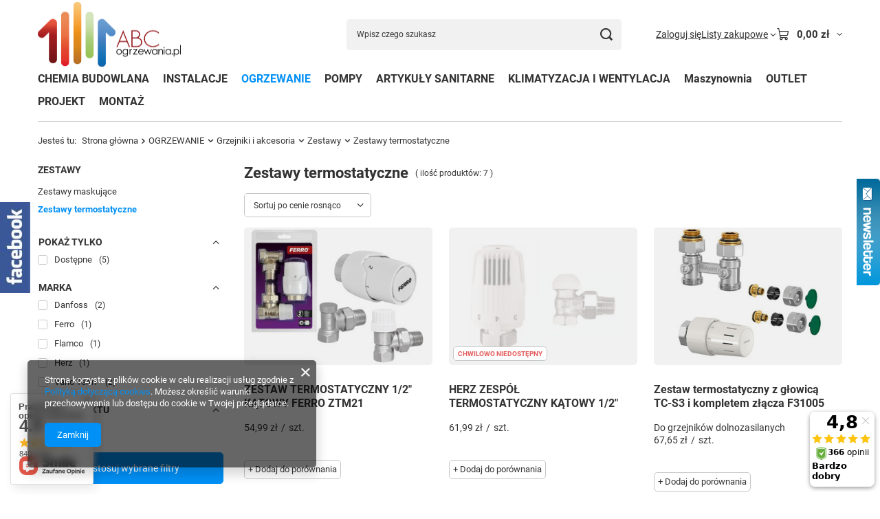

--- FILE ---
content_type: text/html; charset=utf-8
request_url: https://www.abcogrzewania.pl/pl/menu/ogrzewanie/grzejniki-i-akcesoria/zestawy/zestawy-termostatyczne-365.html
body_size: 28573
content:
<!DOCTYPE html>
<html lang="pl" class="--vat --gross " ><head><link rel="preload" as="image" fetchpriority="high" media="(max-width: 420px)" href="/hpeciai/c2e48894dfcd454654100f73c4ac2e75/pol_is_ZESTAW-TERMOSTATYCZNY-1-2-KATOWY-FERRO-ZTM21-9020jpg"><link rel="preload" as="image" fetchpriority="high" media="(min-width: 420.1px)" href="/hpeciai/a8bafa23dd1b4fa557f3ac5a511d4ee6/pol_il_ZESTAW-TERMOSTATYCZNY-1-2-KATOWY-FERRO-ZTM21-9020jpg"><link rel="preload" as="image" fetchpriority="high" media="(max-width: 420px)" href="/hpeciai/caf718f9a5a960aff4f5d493e54b1644/pol_is_HERZ-ZESPOL-TERMOSTATYCZNY-KATOWY-1-2-25081png"><link rel="preload" as="image" fetchpriority="high" media="(min-width: 420.1px)" href="/hpeciai/b15b893ce20cce7e5ef63507114eda4f/pol_il_HERZ-ZESPOL-TERMOSTATYCZNY-KATOWY-1-2-25081png"><meta name="viewport" content="initial-scale = 1.0, maximum-scale = 5.0, width=device-width, viewport-fit=cover"><meta http-equiv="Content-Type" content="text/html; charset=utf-8"><meta http-equiv="X-UA-Compatible" content="IE=edge"><title>ABCogrzewania.pl</title><meta name="keywords" content="OGRZEWANIE | Grzejniki i akcesoria | Zestawy | Zestawy termostatyczne | pompa ciepła, pompy ciepła, klimatyzacja, montaż, serwis, rekuperacja, fotowoltaika, "><meta name="description" content="Zestawy termostatyczne | OGRZEWANIE | Grzejniki i akcesoria | Zestawy"><link rel="icon" href="/gfx/pol/favicon.ico"><meta name="theme-color" content="#0090f6"><meta name="msapplication-navbutton-color" content="#0090f6"><meta name="apple-mobile-web-app-status-bar-style" content="#0090f6"><link rel="stylesheet" type="text/css" href="/gfx/pol/search_style.css.gzip?r=1765521563"><script>var app_shop={urls:{prefix:'data="/gfx/'.replace('data="', '')+'pol/',graphql:'/graphql/v1/'},vars:{meta:{viewportContent:'initial-scale = 1.0, maximum-scale = 5.0, width=device-width, viewport-fit=cover'},priceType:'gross',priceTypeVat:true,productDeliveryTimeAndAvailabilityWithBasket:false,geoipCountryCode:'US',fairShopLogo: { enabled: false, image: '/gfx/standards/safe_light.svg'},currency:{id:'PLN',symbol:'zł',country:'pl',format:'###,##0.00',beforeValue:false,space:true,decimalSeparator:',',groupingSeparator:' '},language:{id:'pol',symbol:'pl',name:'Polski'},omnibus:{enabled:true,rebateCodeActivate:false,hidePercentageDiscounts:false,},},txt:{priceTypeText:' brutto',},fn:{},fnrun:{},files:[],graphql:{}};const getCookieByName=(name)=>{const value=`; ${document.cookie}`;const parts = value.split(`; ${name}=`);if(parts.length === 2) return parts.pop().split(';').shift();return false;};if(getCookieByName('freeeshipping_clicked')){document.documentElement.classList.remove('--freeShipping');}if(getCookieByName('rabateCode_clicked')){document.documentElement.classList.remove('--rabateCode');}function hideClosedBars(){const closedBarsArray=JSON.parse(localStorage.getItem('closedBars'))||[];if(closedBarsArray.length){const styleElement=document.createElement('style');styleElement.textContent=`${closedBarsArray.map((el)=>`#${el}`).join(',')}{display:none !important;}`;document.head.appendChild(styleElement);}}hideClosedBars();</script><meta name="robots" content="index,follow"><meta name="rating" content="general"><meta name="Author" content="ABCogrzewania.pl na bazie IdoSell (www.idosell.com/shop).">
<!-- Begin LoginOptions html -->

<style>
#client_new_social .service_item[data-name="service_Apple"]:before, 
#cookie_login_social_more .service_item[data-name="service_Apple"]:before,
.oscop_contact .oscop_login__service[data-service="Apple"]:before {
    display: block;
    height: 2.6rem;
    content: url('/gfx/standards/apple.svg?r=1743165583');
}
.oscop_contact .oscop_login__service[data-service="Apple"]:before {
    height: auto;
    transform: scale(0.8);
}
#client_new_social .service_item[data-name="service_Apple"]:has(img.service_icon):before,
#cookie_login_social_more .service_item[data-name="service_Apple"]:has(img.service_icon):before,
.oscop_contact .oscop_login__service[data-service="Apple"]:has(img.service_icon):before {
    display: none;
}
</style>

<!-- End LoginOptions html -->

<!-- Open Graph -->
<meta property="og:type" content="website"><meta property="og:url" content="https://www.abcogrzewania.pl/pl/menu/ogrzewanie/grzejniki-i-akcesoria/zestawy/zestawy-termostatyczne-365.html
"><meta property="og:title" content="ABCogrzewania.pl"><meta property="og:description" content="Zestawy termostatyczne | OGRZEWANIE | Grzejniki i akcesoria | Zestawy"><meta property="og:site_name" content="ABCogrzewania.pl"><meta property="og:locale" content="pl_PL"><meta property="og:image" content="https://www.abcogrzewania.pl/hpeciai/604bb651ffd0256baae3c99ce6decbe1/pol_pl_ZESTAW-TERMOSTATYCZNY-1-2-KATOWY-FERRO-ZTM21-9020_2.jpg"><meta property="og:image:width" content="450"><meta property="og:image:height" content="356"><link rel="manifest" href="https://www.abcogrzewania.pl/data/include/pwa/1/manifest.json?t=3"><meta name="apple-mobile-web-app-capable" content="yes"><meta name="apple-mobile-web-app-status-bar-style" content="black"><meta name="apple-mobile-web-app-title" content="www.abcogrzewania.pl"><link rel="apple-touch-icon" href="/data/include/pwa/1/icon-128.png"><link rel="apple-touch-startup-image" href="/data/include/pwa/1/logo-512.png" /><meta name="msapplication-TileImage" content="/data/include/pwa/1/icon-144.png"><meta name="msapplication-TileColor" content="#2F3BA2"><meta name="msapplication-starturl" content="/"><script type="application/javascript">var _adblock = true;</script><script async src="/data/include/advertising.js"></script><script type="application/javascript">var statusPWA = {
                online: {
                    txt: "Połączono z internetem",
                    bg: "#5fa341"
                },
                offline: {
                    txt: "Brak połączenia z internetem",
                    bg: "#eb5467"
                }
            }</script><script async type="application/javascript" src="/ajax/js/pwa_online_bar.js?v=1&r=6"></script><script type="application/javascript" src="/ajax/js/webpush_subscription.js?v=1&r=4"></script><script type="application/javascript">WebPushHandler.publicKey = 'BJh5S9Vsmh89fZmbKTtz4opYT557C6v/RuxBFDAHe96SiRSbQysGgEqzmaM3eW9dR2pdTrnLvSAcg+xHeUnfD0E=';WebPushHandler.version = '1';WebPushHandler.setPermissionValue();</script>
<!-- End Open Graph -->

<link rel="canonical" href="https://www.abcogrzewania.pl/pl/menu/ogrzewanie/grzejniki-i-akcesoria/zestawy/zestawy-termostatyczne-365.html" />
<link rel="alternate" hreflang="pl-PL" href="https://www.abcogrzewania.pl/pl/menu/ogrzewanie/grzejniki-i-akcesoria/zestawy/zestawy-termostatyczne-365.html" />
<script>(function(w,d,s,i,dl){w._ceneo = w._ceneo || function () {
w._ceneo.e = w._ceneo.e || []; w._ceneo.e.push(arguments); };
w._ceneo.e = w._ceneo.e || [];dl=dl===undefined?"dataLayer":dl;
const f = d.getElementsByTagName(s)[0], j = d.createElement(s); j.defer = true;
j.src = "https://ssl.ceneo.pl/ct/v5/script.js?accountGuid=" + i + "&t=" +
Date.now() + (dl ? "&dl=" + dl : ""); f.parentNode.insertBefore(j, f);
})(window, document, "script", "0c858843-f6a1-43c2-9f1f-e1f3a63ebf11");</script>
</head><body><div id="container" class="search_page container max-width-1200"><header class=" commercial_banner"><script class="ajaxLoad">app_shop.vars.vat_registered="true";app_shop.vars.currency_format="###,##0.00";app_shop.vars.currency_before_value=false;app_shop.vars.currency_space=true;app_shop.vars.symbol="zł";app_shop.vars.id="PLN";app_shop.vars.baseurl="http://www.abcogrzewania.pl/";app_shop.vars.sslurl="https://www.abcogrzewania.pl/";app_shop.vars.curr_url="%2Fpl%2Fmenu%2Fogrzewanie%2Fgrzejniki-i-akcesoria%2Fzestawy%2Fzestawy-termostatyczne-365.html";var currency_decimal_separator=',';var currency_grouping_separator=' ';app_shop.vars.blacklist_extension=["exe","com","swf","js","php"];app_shop.vars.blacklist_mime=["application/javascript","application/octet-stream","message/http","text/javascript","application/x-deb","application/x-javascript","application/x-shockwave-flash","application/x-msdownload"];app_shop.urls.contact="/pl/contact.html";</script><div id="viewType" style="display:none"></div><div id="menu_skip" class="menu_skip"><a href="#layout" class="btn --outline --medium menu_skip__link --layout">Przejdź do zawartości strony</a><a href="#menu_categories" class="btn --outline --medium menu_skip__link --menu">Przejdź do kategorii</a></div><div id="logo" class="d-flex align-items-center" data-bg="/data/gfx/mask/pol/top_1_big.png"><a href="/" target="_self" aria-label="Logo sklepu"><img src="/data/gfx/mask/pol/logo_1_big.png" alt="Logo zmienisz w MODERACJA &gt; Wygląd elementów w sklepie &gt; Zarządzanie wyglądem elementów sklepu" width="3316" height="1518"></a></div><form action="https://www.abcogrzewania.pl/pl/search.html" method="get" id="menu_search" class="menu_search"><a href="#showSearchForm" class="menu_search__mobile" aria-label="Szukaj"></a><div class="menu_search__block"><div class="menu_search__item --input"><input class="menu_search__input" type="text" name="text" autocomplete="off" placeholder="Wpisz czego szukasz" aria-label="Wpisz czego szukasz"><button class="menu_search__submit" type="submit" aria-label="Szukaj"></button></div><div class="menu_search__item --results search_result"></div></div></form><div id="menu_top" class="menu_top"><div class="account_links"><a class="account_links__item" href="https://www.abcogrzewania.pl/pl/login.html"><span class="account_links__text --logged-out">Zaloguj się</span></a></div><div class="shopping_list_top hover__wrapper" data-empty="true"><a href="https://www.abcogrzewania.pl/pl/shoppinglist" class="wishlist_link slt_link --empty" aria-label="Listy zakupowe"><span class="slt_link__text">Listy zakupowe</span></a><div class="slt_lists hover__element"><ul class="slt_lists__nav"><li class="slt_lists__nav_item" data-list_skeleton="true" data-list_id="true" data-shared="true"><a href="#" class="slt_lists__nav_link" data-list_href="true"><span class="slt_lists__nav_name" data-list_name="true"></span><span class="slt_lists__count" data-list_count="true">0</span></a></li><li class="slt_lists__nav_item --empty"><a class="slt_lists__nav_link --empty" href="https://www.abcogrzewania.pl/pl/shoppinglist"><span class="slt_lists__nav_name" data-list_name="true">Lista zakupowa</span><span class="slt_lists__count" data-list_count="true">0</span></a></li></ul></div></div><div id="menu_basket" class="top_basket hover__wrapper --skeleton --mobile_hide"><a class="top_basket__sub" title="Przejdź do koszyka" href="/basketedit.php" aria-label="Wartość koszyka: 0,00 zł"><span class="badge badge-info"></span><strong class="top_basket__price">0,00 zł</strong></a><div class="top_basket__express_checkout_container"><express-checkout type="basket"></express-checkout></div><script>
        app_shop.vars.cache_html = true;
      </script><div class="top_basket__details hover__element --skeleton"><div class="top_basket__skeleton --name"></div><div class="top_basket__skeleton --product"></div><div class="top_basket__skeleton --product"></div><div class="top_basket__skeleton --product --last"></div><div class="top_basket__skeleton --sep"></div><div class="top_basket__skeleton --summary"></div></div></div><template id="top_basket_product"><div class="top_basket__product"><a class="top_basket__img" title=""><picture><source type="image/webp" srcset=""></source><img src="" alt=""></picture></a><a class="top_basket__link" title=""></a><div class="top_basket__prices"><span class="top_basket__price"></span><span class="top_basket__unit"></span><span class="top_basket__vat"></span></div></div></template><template id="top_basket_summary"><div class="top_basket__summary_shipping_free"><span class="top_basket__summary_label --freeshipping_limit">Do darmowej dostawy brakuje <span class="top_basket__summary_value"></span></span><span class="progress_bar"><span class="progress_bar__value"></span></span></div><div class="top_basket__summary_item --worth"><span class="top_basket__summary_label">Wartość zamówienia:</span><b class="top_basket__summary_value"></b></div><div class="top_basket__summary_item --shipping"><span class="top_basket__summary_label">Koszt przesyłki:</span><b class="top_basket__summary_value"></b></div><div class="top_basket__buttons"><a class="btn --solid --large" data-ec-class="btn --outline --large" title="Przejdź do koszyka" href="/basketedit.php">
        Przejdź do koszyka
      </a><div id="top_basket__express_checkout_placeholder"></div></div></template><template id="top_basket_details"><div class="top_basket__details hover__element"><div class="top_basket__details_sub"><div class="headline"><span class="headline__name">Twój koszyk (<span class="top_basket__count"></span>)</span></div><div class="top_basket__products"></div><div class="top_basket__summary"></div></div></div></template></div><nav id="menu_categories" class="wide" aria-label="Kategorie główne"><button type="button" class="navbar-toggler" aria-label="Menu"><i class="icon-reorder"></i></button><div class="navbar-collapse" id="menu_navbar"><ul class="navbar-nav mx-md-n2"><li class="nav-item"><span class="nav-link-wrapper"><a  href="/pl/menu/chemia-budowlana-1176.html" target="_self" title="CHEMIA BUDOWLANA" class="nav-link --l1" >CHEMIA BUDOWLANA</a></span></li><li class="nav-item"><span class="nav-link-wrapper"><a  href="/pl/navigation/instalacje-153.html" target="_self" title="INSTALACJE" class="nav-link --l1 noevent" >INSTALACJE</a><button class="nav-link-expand" type="button" aria-label="INSTALACJE, Menu"></button></span><ul class="navbar-subnav"><li class="nav-header"><a href="#backLink" class="nav-header__backLink" aria-label="Wróć"><i class="icon-angle-left"></i></a><a  href="/pl/navigation/instalacje-153.html" target="_self" title="INSTALACJE" class="nav-link --l1 noevent" >INSTALACJE</a></li><li class="nav-item"><a  href="/pl/menu/instalacje/akcesoria-203.html" target="_self" title="Akcesoria" class="nav-link --l2" >Akcesoria</a><ul class="navbar-subsubnav"><li class="nav-header"><a href="#backLink" class="nav-header__backLink" aria-label="Wróć"><i class="icon-angle-left"></i></a><a  href="/pl/menu/instalacje/akcesoria-203.html" target="_self" title="Akcesoria" class="nav-link --l2" >Akcesoria</a></li><li class="nav-item"><a  href="/pl/menu/instalacje/akcesoria/separatory-zanieczyszczen-458.html" target="_self" title="Separatory zanieczyszczeń" class="nav-link --l3" >Separatory zanieczyszczeń</a></li><li class="nav-item"><a  href="/pl/menu/instalacje/akcesoria/separatory-powietrza-1141.html" target="_self" title="Separatory powietrza" class="nav-link --l3" >Separatory powietrza</a></li><li class="nav-item"><a  href="/pl/menu/instalacje/akcesoria/separatory-powietrza-i-zanieczyszczen-1142.html" target="_self" title="Separatory powietrza i zanieczyszczeń" class="nav-link --l3" >Separatory powietrza i zanieczyszczeń</a></li><li class="nav-item"><a  href="/pl/menu/instalacje/akcesoria/plyny-460.html" target="_self" title="Płyny" class="nav-link --l3" >Płyny</a></li><li class="nav-item"><a  href="/pl/menu/instalacje/akcesoria/srodki-do-czyszczenia-463.html" target="_self" title="Środki do czyszczenia" class="nav-link --l3" >Środki do czyszczenia</a></li><li class="nav-item"><a  href="/pl/menu/instalacje/akcesoria/pianka-montazowa-1111.html" target="_self" title="Pianka montażowa" class="nav-link --l3" >Pianka montażowa</a></li></ul></li><li class="nav-item"><a  href="/pl/menu/instalacje/instalacje-gazowe-205.html" target="_self" title="Instalacje Gazowe" class="nav-link --l2" >Instalacje Gazowe</a><ul class="navbar-subsubnav"><li class="nav-header"><a href="#backLink" class="nav-header__backLink" aria-label="Wróć"><i class="icon-angle-left"></i></a><a  href="/pl/menu/instalacje/instalacje-gazowe-205.html" target="_self" title="Instalacje Gazowe" class="nav-link --l2" >Instalacje Gazowe</a></li><li class="nav-item"><a  href="/pl/menu/instalacje/instalacje-gazowe/weze-do-gazu-490.html" target="_self" title="Węże do gazu" class="nav-link --l3" >Węże do gazu</a></li><li class="nav-item"><a  href="/pl/menu/instalacje/instalacje-gazowe/kurki-kulowe-1053.html" target="_self" title="Kurki kulowe" class="nav-link --l3" >Kurki kulowe</a></li><li class="nav-item"><a  href="/pl/menu/instalacje/instalacje-gazowe/filtry-skosne-1054.html" target="_self" title="Filtry skośne" class="nav-link --l3" >Filtry skośne</a></li></ul></li><li class="nav-item"><a  href="/pl/menu/instalacje/instalacje-mosiezne-206.html" target="_self" title="Instalacje Mosiężne" class="nav-link --l2" >Instalacje Mosiężne</a><ul class="navbar-subsubnav"><li class="nav-header"><a href="#backLink" class="nav-header__backLink" aria-label="Wróć"><i class="icon-angle-left"></i></a><a  href="/pl/menu/instalacje/instalacje-mosiezne-206.html" target="_self" title="Instalacje Mosiężne" class="nav-link --l2" >Instalacje Mosiężne</a></li><li class="nav-item"><a  href="/pl/menu/instalacje/instalacje-mosiezne/ksztaltki-mosiezne-3035.html" target="_self" title="Kształtki Mosiężne" class="nav-link --l3" >Kształtki Mosiężne</a></li><li class="nav-item"><a  href="/pl/menu/instalacje/instalacje-mosiezne/przedluzki-1042.html" target="_self" title="Przedłużki" class="nav-link --l3" >Przedłużki</a></li></ul></li><li class="nav-item"><a  href="/pl/menu/instalacje/instalacje-pex-207.html" target="_self" title="Instalacje PEX" class="nav-link --l2" >Instalacje PEX</a><ul class="navbar-subsubnav"><li class="nav-header"><a href="#backLink" class="nav-header__backLink" aria-label="Wróć"><i class="icon-angle-left"></i></a><a  href="/pl/menu/instalacje/instalacje-pex-207.html" target="_self" title="Instalacje PEX" class="nav-link --l2" >Instalacje PEX</a></li><li class="nav-item"><a  href="/pl/menu/instalacje/instalacje-pex/rury-pex-pert-3034.html" target="_self" title="Rury Pex/PERT" class="nav-link --l3" >Rury Pex/PERT</a></li><li class="nav-item"><a  href="/pl/menu/instalacje/instalacje-pex/system-perfexim-1163.html" target="_self" title="System Perfexim" class="nav-link --l3" >System Perfexim</a></li><li class="nav-item"><a  href="/pl/menu/instalacje/instalacje-pex/system-wavin-kameleon-3059.html" target="_self" title="System Wavin Kameleon" class="nav-link --l3" >System Wavin Kameleon</a></li><li class="nav-item"><a  href="/pl/menu/instalacje/instalacje-pex/system-diamond-1164.html" target="_self" title="System Diamond" class="nav-link --l3" >System Diamond</a></li><li class="nav-item"><a  href="/pl/menu/instalacje/instalacje-pex/system-tece-1178.html" target="_self" title="System Tece" class="nav-link --l3" >System Tece</a></li><li class="nav-item"><a  href="/pl/menu/instalacje/instalacje-pex/system-comap-954.html" target="_self" title="System Comap" class="nav-link --l3" >System Comap</a></li><li class="nav-item"><a  href="/pl/menu/instalacje/instalacje-pex/system-kantherm-526.html" target="_self" title="System KanTherm" class="nav-link --l3" >System KanTherm</a></li><li class="nav-item"><a  href="/pl/menu/instalacje/instalacje-pex/euroconus-525.html" target="_self" title="Euroconus " class="nav-link --l3" >Euroconus </a></li><li class="nav-item"><a  href="/pl/menu/instalacje/instalacje-pex/akcesoria-956.html" target="_self" title="Akcesoria" class="nav-link --l3" >Akcesoria</a></li></ul></li><li class="nav-item"><a  href="/pl/menu/instalacje/instalacje-pp-zgrzewane-208.html" target="_self" title="Instalacje PP Zgrzewane" class="nav-link --l2" >Instalacje PP Zgrzewane</a><ul class="navbar-subsubnav"><li class="nav-header"><a href="#backLink" class="nav-header__backLink" aria-label="Wróć"><i class="icon-angle-left"></i></a><a  href="/pl/menu/instalacje/instalacje-pp-zgrzewane-208.html" target="_self" title="Instalacje PP Zgrzewane" class="nav-link --l2" >Instalacje PP Zgrzewane</a></li><li class="nav-item"><a  href="/pl/menu/instalacje/instalacje-pp-zgrzewane/rury-553.html" target="_self" title="Rury " class="nav-link --l3" >Rury </a></li><li class="nav-item"><a  href="/pl/menu/instalacje/instalacje-pp-zgrzewane/ksztaltki-pp-3037.html" target="_self" title="Kształtki PP" class="nav-link --l3" >Kształtki PP</a></li></ul></li><li class="nav-item"><a  href="/pl/menu/instalacje/instalacje-stalowe-209.html" target="_self" title="Instalacje stalowe" class="nav-link --l2" >Instalacje stalowe</a><ul class="navbar-subsubnav"><li class="nav-header"><a href="#backLink" class="nav-header__backLink" aria-label="Wróć"><i class="icon-angle-left"></i></a><a  href="/pl/menu/instalacje/instalacje-stalowe-209.html" target="_self" title="Instalacje stalowe" class="nav-link --l2" >Instalacje stalowe</a></li><li class="nav-item"><a  href="/pl/menu/instalacje/instalacje-stalowe/ksztaltki-czarne-1170.html" target="_self" title="Kształtki Czarne" class="nav-link --l3" >Kształtki Czarne</a></li><li class="nav-item"><a  href="/pl/menu/instalacje/instalacje-stalowe/ksztaltki-ocynkowane-1171.html" target="_self" title="Kształtki Ocynkowane" class="nav-link --l3" >Kształtki Ocynkowane</a></li><li class="nav-item"><a  href="/pl/menu/instalacje/instalacje-stalowe/system-sanha-1167.html" target="_self" title="System Sanha" class="nav-link --l3" >System Sanha</a></li></ul></li><li class="nav-item"><a  href="/pl/menu/instalacje/otuliny-i-izolacje-210.html" target="_self" title="Otuliny i Izolacje" class="nav-link --l2" >Otuliny i Izolacje</a><ul class="navbar-subsubnav"><li class="nav-header"><a href="#backLink" class="nav-header__backLink" aria-label="Wróć"><i class="icon-angle-left"></i></a><a  href="/pl/menu/instalacje/otuliny-i-izolacje-210.html" target="_self" title="Otuliny i Izolacje" class="nav-link --l2" >Otuliny i Izolacje</a></li><li class="nav-item"><a  href="/pl/menu/instalacje/otuliny-i-izolacje/otuliny-kauczukowe-659.html" target="_self" title="Otuliny kauczukowe" class="nav-link --l3" >Otuliny kauczukowe</a></li></ul></li><li class="nav-item"><a  href="/pl/menu/instalacje/kanalizacja-3049.html" target="_self" title="Kanalizacja" class="nav-link --l2" >Kanalizacja</a><ul class="navbar-subsubnav"><li class="nav-header"><a href="#backLink" class="nav-header__backLink" aria-label="Wróć"><i class="icon-angle-left"></i></a><a  href="/pl/menu/instalacje/kanalizacja-3049.html" target="_self" title="Kanalizacja" class="nav-link --l2" >Kanalizacja</a></li><li class="nav-item"><a  href="/pl/menu/instalacje/kanalizacja/kanalizacja-wewnetrzna-ht-211.html" target="_self" title="Kanalizacja wewnętrzna HT" class="nav-link --l3" >Kanalizacja wewnętrzna HT</a></li><li class="nav-item"><a  href="/pl/menu/instalacje/kanalizacja/kanalizacja-zewnetrzna-212.html" target="_self" title="Kanalizacja zewnętrzna" class="nav-link --l3" >Kanalizacja zewnętrzna</a></li></ul></li><li class="nav-item"><a  href="/pl/menu/instalacje/oczyszczalnie-przydomowe-214.html" target="_self" title="Oczyszczalnie przydomowe" class="nav-link --l2" >Oczyszczalnie przydomowe</a><ul class="navbar-subsubnav"><li class="nav-header"><a href="#backLink" class="nav-header__backLink" aria-label="Wróć"><i class="icon-angle-left"></i></a><a  href="/pl/menu/instalacje/oczyszczalnie-przydomowe-214.html" target="_self" title="Oczyszczalnie przydomowe" class="nav-link --l2" >Oczyszczalnie przydomowe</a></li><li class="nav-item"><a  href="/pl/menu/instalacje/oczyszczalnie-przydomowe/oczyszczalnie-biologiczne-1150.html" target="_self" title="Oczyszczalnie biologiczne" class="nav-link --l3" >Oczyszczalnie biologiczne</a></li><li class="nav-item"><a  href="/pl/menu/instalacje/oczyszczalnie-przydomowe/oczyszczalnie-drenazowe-3052.html" target="_self" title="Oczyszczalnie Drenażowe" class="nav-link --l3" >Oczyszczalnie Drenażowe</a></li><li class="nav-item"><a  href="/pl/menu/instalacje/oczyszczalnie-przydomowe/preparaty-do-szamba-i-oczyszcalni-3056.html" target="_self" title="Preparaty do Szamba i Oczyszcalni" class="nav-link --l3" >Preparaty do Szamba i Oczyszcalni</a></li><li class="nav-item"><a  href="/pl/menu/instalacje/oczyszczalnie-przydomowe/akcesoria-3057.html" target="_self" title="Akcesoria" class="nav-link --l3" >Akcesoria</a></li></ul></li><li class="nav-item"><a  href="/pl/menu/instalacje/pompy-217.html" target="_self" title="POMPY" class="nav-link --l2" >POMPY</a><ul class="navbar-subsubnav"><li class="nav-header"><a href="#backLink" class="nav-header__backLink" aria-label="Wróć"><i class="icon-angle-left"></i></a><a  href="/pl/menu/instalacje/pompy-217.html" target="_self" title="POMPY" class="nav-link --l2" >POMPY</a></li><li class="nav-item"><a  href="/pl/menu/instalacje/pompy/pompy-obiegowe-c-o-1066.html" target="_self" title="Pompy obiegowe C.O." class="nav-link --l3" >Pompy obiegowe C.O.</a></li><li class="nav-item"><a  href="/pl/menu/instalacje/pompy/pompy-cyrkulacyjne-do-cwu-719.html" target="_self" title="Pompy Cyrkulacyjne do CWU" class="nav-link --l3" >Pompy Cyrkulacyjne do CWU</a></li><li class="nav-item"><a  href="/pl/menu/instalacje/pompy/pompy-glebinowe-721.html" target="_self" title="Pompy głębinowe" class="nav-link --l3" >Pompy głębinowe</a></li><li class="nav-item"><a  href="/pl/menu/instalacje/pompy/pompy-zatapialne-718.html" target="_self" title="Pompy zatapialne" class="nav-link --l3" >Pompy zatapialne</a></li><li class="nav-item"><a  href="/pl/menu/instalacje/pompy/pompy-do-skroplin-i-kondensatu-1113.html" target="_self" title="Pompy do skroplin i kondensatu" class="nav-link --l3" >Pompy do skroplin i kondensatu</a></li><li class="nav-item"><a  href="/pl/menu/instalacje/pompy/hydrofory-1152.html" target="_self" title="Hydrofory" class="nav-link --l3" >Hydrofory</a></li><li class="nav-item"><a  href="/pl/menu/instalacje/pompy/srubunki-do-pomp-722.html" target="_self" title="Śrubunki do pomp" class="nav-link --l3" >Śrubunki do pomp</a></li></ul></li><li class="nav-item"><a  href="/pl/menu/instalacje/pozostale-218.html" target="_self" title="Pozostałe" class="nav-link --l2" >Pozostałe</a><ul class="navbar-subsubnav"><li class="nav-header"><a href="#backLink" class="nav-header__backLink" aria-label="Wróć"><i class="icon-angle-left"></i></a><a  href="/pl/menu/instalacje/pozostale-218.html" target="_self" title="Pozostałe" class="nav-link --l2" >Pozostałe</a></li><li class="nav-item"><a  href="/pl/menu/instalacje/pozostale/zlaczki-802.html" target="_self" title="Złączki" class="nav-link --l3" >Złączki</a></li><li class="nav-item"><a  href="/pl/menu/instalacje/pozostale/zawory-ogrodowe-1107.html" target="_self" title="Zawory ogrodowe" class="nav-link --l3" >Zawory ogrodowe</a></li></ul></li><li class="nav-item"><a  href="/pl/menu/instalacje/sieci-wodociagowe-219.html" target="_self" title="Sieci wodociągowe" class="nav-link --l2" >Sieci wodociągowe</a><ul class="navbar-subsubnav"><li class="nav-header"><a href="#backLink" class="nav-header__backLink" aria-label="Wróć"><i class="icon-angle-left"></i></a><a  href="/pl/menu/instalacje/sieci-wodociagowe-219.html" target="_self" title="Sieci wodociągowe" class="nav-link --l2" >Sieci wodociągowe</a></li><li class="nav-item"><a  href="/pl/menu/instalacje/sieci-wodociagowe/kolana-707.html" target="_self" title="Kolana" class="nav-link --l3" >Kolana</a></li><li class="nav-item"><a  href="/pl/menu/instalacje/sieci-wodociagowe/rury-709.html" target="_self" title="Rury" class="nav-link --l3" >Rury</a></li><li class="nav-item"><a  href="/pl/menu/instalacje/sieci-wodociagowe/trojniki-710.html" target="_self" title="Trójniki" class="nav-link --l3" >Trójniki</a></li><li class="nav-item"><a  href="/pl/menu/instalacje/sieci-wodociagowe/trojniki-redukcyjne-712.html" target="_self" title="Trójniki redukcyjne" class="nav-link --l3" >Trójniki redukcyjne</a></li><li class="nav-item"><a  href="/pl/menu/instalacje/sieci-wodociagowe/zlaczki-714.html" target="_self" title="Złączki" class="nav-link --l3" >Złączki</a></li></ul></li><li class="nav-item empty"><a  href="/pl/menu/instalacje/uchwyty-i-mocowania-220.html" target="_self" title="Uchwyty i mocowania" class="nav-link --l2" >Uchwyty i mocowania</a></li><li class="nav-item"><a  href="/pl/menu/instalacje/uzdatnianie-wody-221.html" target="_self" title="Uzdatnianie wody" class="nav-link --l2" >Uzdatnianie wody</a><ul class="navbar-subsubnav"><li class="nav-header"><a href="#backLink" class="nav-header__backLink" aria-label="Wróć"><i class="icon-angle-left"></i></a><a  href="/pl/menu/instalacje/uzdatnianie-wody-221.html" target="_self" title="Uzdatnianie wody" class="nav-link --l2" >Uzdatnianie wody</a></li><li class="nav-item"><a  href="/pl/menu/instalacje/uzdatnianie-wody/zmiekczacze-wody-650.html" target="_self" title="Zmiękczacze wody" class="nav-link --l3" >Zmiękczacze wody</a></li><li class="nav-item"><a  href="/pl/menu/instalacje/uzdatnianie-wody/filtry-do-wody-647.html" target="_self" title="Filtry do wody" class="nav-link --l3" >Filtry do wody</a></li><li class="nav-item"><a  href="/pl/menu/instalacje/uzdatnianie-wody/wklady-filtrow-652.html" target="_self" title="Wkłady Filtrów" class="nav-link --l3" >Wkłady Filtrów</a></li><li class="nav-item"><a  href="/pl/menu/instalacje/uzdatnianie-wody/korpusy-filtrow-654.html" target="_self" title="Korpusy Filtrów" class="nav-link --l3" >Korpusy Filtrów</a></li><li class="nav-item"><a  href="/pl/menu/instalacje/uzdatnianie-wody/sol-do-zmiekczaczy-wody-1031.html" target="_self" title="Sól do zmiękczaczy wody" class="nav-link --l3" >Sól do zmiękczaczy wody</a></li><li class="nav-item"><a  href="/pl/menu/instalacje/uzdatnianie-wody/akcesoria-1030.html" target="_self" title="Akcesoria" class="nav-link --l3" >Akcesoria</a></li><li class="nav-item"><a  href="/pl/menu/instalacje/uzdatnianie-wody/plyny-do-instalacji-649.html" target="_self" title="Płyny do instalacji " class="nav-link --l3" >Płyny do instalacji </a></li><li class="nav-item"><a  href="/pl/menu/instalacje/uzdatnianie-wody/zawory-bezpieczenstwa-653.html" target="_self" title="Zawory bezpieczeństwa" class="nav-link --l3" >Zawory bezpieczeństwa</a></li></ul></li><li class="nav-item"><a  href="/pl/menu/instalacje/wodomierze-i-cieplomierze-222.html" target="_self" title="Wodomierze i ciepłomierze" class="nav-link --l2" >Wodomierze i ciepłomierze</a><ul class="navbar-subsubnav"><li class="nav-header"><a href="#backLink" class="nav-header__backLink" aria-label="Wróć"><i class="icon-angle-left"></i></a><a  href="/pl/menu/instalacje/wodomierze-i-cieplomierze-222.html" target="_self" title="Wodomierze i ciepłomierze" class="nav-link --l2" >Wodomierze i ciepłomierze</a></li><li class="nav-item"><a  href="/pl/menu/instalacje/wodomierze-i-cieplomierze/konsole-wodomierza-640.html" target="_self" title="Konsole wodomierza" class="nav-link --l3" >Konsole wodomierza</a></li><li class="nav-item"><a  href="/pl/menu/instalacje/wodomierze-i-cieplomierze/uszczelki-643.html" target="_self" title="Uszczelki" class="nav-link --l3" >Uszczelki</a></li></ul></li><li class="nav-item"><a  href="/pl/menu/instalacje/zawory-i-akcesoria-223.html" target="_self" title="Zawory i Akcesoria" class="nav-link --l2" >Zawory i Akcesoria</a><ul class="navbar-subsubnav"><li class="nav-header"><a href="#backLink" class="nav-header__backLink" aria-label="Wróć"><i class="icon-angle-left"></i></a><a  href="/pl/menu/instalacje/zawory-i-akcesoria-223.html" target="_self" title="Zawory i Akcesoria" class="nav-link --l2" >Zawory i Akcesoria</a></li><li class="nav-item"><a  href="/pl/menu/instalacje/zawory-i-akcesoria/filtry-do-wody-566.html" target="_self" title="Filtry do wody" class="nav-link --l3" >Filtry do wody</a></li><li class="nav-item"><a  href="/pl/menu/instalacje/zawory-i-akcesoria/weze-przylaczeniowe-611.html" target="_self" title="Węże przyłączeniowe" class="nav-link --l3" >Węże przyłączeniowe</a></li><li class="nav-item"><a  href="/pl/menu/instalacje/zawory-i-akcesoria/zawory-katowe-616.html" target="_self" title="Zawory kątowe" class="nav-link --l3" >Zawory kątowe</a></li><li class="nav-item"><a  href="/pl/menu/instalacje/zawory-i-akcesoria/zawory-kulowe-622.html" target="_self" title="Zawory kulowe" class="nav-link --l3" >Zawory kulowe</a></li><li class="nav-item"><a  href="/pl/menu/instalacje/zawory-i-akcesoria/zawory-ze-srubunkiem-634.html" target="_self" title="Zawory ze śrubunkiem" class="nav-link --l3" >Zawory ze śrubunkiem</a></li><li class="nav-item"><a  href="/pl/menu/instalacje/zawory-i-akcesoria/zawory-zwrotne-635.html" target="_self" title="Zawory zwrotne" class="nav-link --l3" >Zawory zwrotne</a></li><li class="nav-item"><a  href="/pl/menu/instalacje/zawory-i-akcesoria/przylacza-1051.html" target="_self" title="Przyłącza" class="nav-link --l3" >Przyłącza</a></li><li class="nav-item"><a  href="/pl/menu/instalacje/zawory-i-akcesoria/zawory-bezpieczenstwa-1062.html" target="_self" title="Zawory bezpieczeństwa" class="nav-link --l3" >Zawory bezpieczeństwa</a></li></ul></li><li class="nav-item empty"><a  href="/pl/menu/instalacje/instalacje-elektryczne-986.html" target="_self" title="Instalacje elektryczne" class="nav-link --l2" >Instalacje elektryczne</a></li><li class="nav-item empty"><a  href="/pl/menu/instalacje/narzedzia-i-materialy-instalacyjne-1100.html" target="_self" title="Narzędzia i Materiały Instalacyjne" class="nav-link --l2" >Narzędzia i Materiały Instalacyjne</a></li><li class="nav-item"><a  href="/pl/menu/instalacje/instalacje-miedziane-1161.html" target="_self" title="Instalacje miedziane" class="nav-link --l2" >Instalacje miedziane</a><ul class="navbar-subsubnav"><li class="nav-header"><a href="#backLink" class="nav-header__backLink" aria-label="Wróć"><i class="icon-angle-left"></i></a><a  href="/pl/menu/instalacje/instalacje-miedziane-1161.html" target="_self" title="Instalacje miedziane" class="nav-link --l2" >Instalacje miedziane</a></li><li class="nav-item"><a  href="/pl/menu/instalacje/instalacje-miedziane/system-geberit-do-wody-i-c-o-1162.html" target="_self" title="System Geberit do wody i c.o." class="nav-link --l3" >System Geberit do wody i c.o.</a></li><li class="nav-item"><a  href="/pl/menu/instalacje/instalacje-miedziane/zlaczki-do-lutowania-3044.html" target="_self" title="Złączki do Lutowania" class="nav-link --l3" >Złączki do Lutowania</a></li><li class="nav-item"><a  href="/pl/menu/instalacje/instalacje-miedziane/akcesoria-do-lutowania-3046.html" target="_self" title="Akcesoria do Lutowania" class="nav-link --l3" >Akcesoria do Lutowania</a></li></ul></li><li class="nav-item empty"><a  href="/pl/menu/instalacje/stelaz-pod-pompe-ciepla-1172.html" target="_self" title="Stelaż pod Pompę Ciepła" class="nav-link --l2" >Stelaż pod Pompę Ciepła</a></li><li class="nav-item empty"><a  href="/pl/menu/instalacje/diamond-1173.html" target="_self" title="Diamond" class="nav-link --l2" >Diamond</a></li><li class="nav-item --all empty"><a class="nav-link --l2" href="/pl/navigation/instalacje-153.html">+ Pokaż wszystkie</a></li></ul></li><li class="nav-item nav-open"><span class="nav-link-wrapper"><a  href="/pl/navigation/ogrzewanie-152.html" target="_self" title="OGRZEWANIE" class="nav-link --l1 active noevent" >OGRZEWANIE</a><button class="nav-link-expand" type="button" aria-label="OGRZEWANIE, Menu"></button></span><ul class="navbar-subnav"><li class="nav-header"><a href="#backLink" class="nav-header__backLink" aria-label="Wróć"><i class="icon-angle-left"></i></a><a  href="/pl/navigation/ogrzewanie-152.html" target="_self" title="OGRZEWANIE" class="nav-link --l1 active noevent" >OGRZEWANIE</a></li><li class="nav-item"><a  href="/pl/menu/ogrzewanie/kotlownia-161.html" target="_self" title="Kotłownia" class="nav-link --l2" >Kotłownia</a><ul class="navbar-subsubnav more"><li class="nav-header"><a href="#backLink" class="nav-header__backLink" aria-label="Wróć"><i class="icon-angle-left"></i></a><a  href="/pl/menu/ogrzewanie/kotlownia-161.html" target="_self" title="Kotłownia" class="nav-link --l2" >Kotłownia</a></li><li class="nav-item"><a  href="/pl/menu/ogrzewanie/kotlownia/grupy-bezpieczenstwa-312.html" target="_self" title="Grupy bezpieczeństwa" class="nav-link --l3" >Grupy bezpieczeństwa</a></li><li class="nav-item"><a  href="/pl/menu/ogrzewanie/kotlownia/rozdzielacze-980.html" target="_self" title="Rozdzielacze" class="nav-link --l3" >Rozdzielacze</a></li><li class="nav-item"><a  href="/pl/menu/ogrzewanie/kotlownia/grupy-pompowe-313.html" target="_self" title="Grupy pompowe" class="nav-link --l3" >Grupy pompowe</a></li><li class="nav-item"><a  href="/pl/menu/ogrzewanie/kotlownia/manometry-315.html" target="_self" title="Manometry" class="nav-link --l3" >Manometry</a></li><li class="nav-item"><a  href="/pl/menu/ogrzewanie/kotlownia/naczynia-wzbiorcze-c-o-319.html" target="_self" title="Naczynia wzbiorcze c.o." class="nav-link --l3" >Naczynia wzbiorcze c.o.</a></li><li class="nav-item"><a  href="/pl/menu/ogrzewanie/kotlownia/naczynia-wzbiorcze-c-w-u-320.html" target="_self" title="Naczynia wzbiorcze c.w.u." class="nav-link --l3" >Naczynia wzbiorcze c.w.u.</a></li><li class="nav-item"><a  href="/pl/menu/ogrzewanie/kotlownia/reduktory-cisnien-321.html" target="_self" title="Reduktory ciśnień" class="nav-link --l3" >Reduktory ciśnień</a></li><li class="nav-item"><a  href="/pl/menu/ogrzewanie/kotlownia/separatory-322.html" target="_self" title="Separatory" class="nav-link --l3" >Separatory</a></li><li class="nav-item"><a  href="/pl/menu/ogrzewanie/kotlownia/silowniki-323.html" target="_self" title="Siłowniki" class="nav-link --l3" >Siłowniki</a></li><li class="nav-item"><a  href="/pl/menu/ogrzewanie/kotlownia/szybkozlacze-324.html" target="_self" title="Szybkozłącze" class="nav-link --l3" >Szybkozłącze</a></li><li class="nav-item"><a  href="/pl/menu/ogrzewanie/kotlownia/termomanometry-325.html" target="_self" title="Termomanometry" class="nav-link --l3" >Termomanometry</a></li><li class="nav-item"><a  href="/pl/menu/ogrzewanie/kotlownia/termostaty-326.html" target="_self" title="Termostaty" class="nav-link --l3" >Termostaty</a></li><li class="nav-item"><a  href="/pl/menu/ogrzewanie/kotlownia/zawory-2-drogowe-985.html" target="_self" title="Zawory 2-drogowe " class="nav-link --l3" >Zawory 2-drogowe </a></li><li class="nav-item"><a  href="/pl/menu/ogrzewanie/kotlownia/zawory-3-drogowe-329.html" target="_self" title="Zawory 3-drogowe" class="nav-link --l3" >Zawory 3-drogowe</a></li><li class="nav-item"><a  href="/pl/menu/ogrzewanie/kotlownia/zawory-4-drogowe-330.html" target="_self" title="Zawory 4-drogowe" class="nav-link --l3" >Zawory 4-drogowe</a></li><li class="nav-item"><a  href="/pl/menu/ogrzewanie/kotlownia/zawory-bezpieczenstwa-331.html" target="_self" title="Zawory bezpieczeństwa" class="nav-link --l3" >Zawory bezpieczeństwa</a></li><li class="nav-item"><a  href="/pl/menu/ogrzewanie/kotlownia/zawory-mieszajace-z-silownikiem-332.html" target="_self" title="Zawory mieszające z siłownikiem" class="nav-link --l3" >Zawory mieszające z siłownikiem</a></li><li class="nav-item"><a  href="/pl/menu/ogrzewanie/kotlownia/zawory-regulacyjne-334.html" target="_self" title="Zawory regulacyjne" class="nav-link --l3" >Zawory regulacyjne</a></li><li class="nav-item"><a  href="/pl/menu/ogrzewanie/kotlownia/zawory-strefowe-337.html" target="_self" title="Zawory strefowe" class="nav-link --l3" >Zawory strefowe</a></li><li class="nav-item"><a  href="/pl/menu/ogrzewanie/kotlownia/zawory-temperaturowe-338.html" target="_self" title="Zawory temperaturowe" class="nav-link --l3" >Zawory temperaturowe</a></li><li class="nav-item"><a  href="/pl/menu/ogrzewanie/kotlownia/zawory-termostatyczne-339.html" target="_self" title="Zawory termostatyczne" class="nav-link --l3" >Zawory termostatyczne</a></li><li class="nav-item"><a  href="/pl/menu/ogrzewanie/kotlownia/zawory-upustowe-340.html" target="_self" title="Zawory upustowe" class="nav-link --l3" >Zawory upustowe</a></li><li class="nav-item"><a  href="/pl/menu/ogrzewanie/kotlownia/zawory-przylaczajace-996.html" target="_self" title="Zawory przyłączające" class="nav-link --l3" >Zawory przyłączające</a></li><li class="nav-item"><a  href="/pl/menu/ogrzewanie/kotlownia/sprzegla-hydrauliczne-1041.html" target="_self" title="Sprzęgła hydrauliczne" class="nav-link --l3" >Sprzęgła hydrauliczne</a></li><li class="nav-item"><a  href="/pl/menu/ogrzewanie/kotlownia/odpowietrzniki-1119.html" target="_self" title="Odpowietrzniki" class="nav-link --l3" >Odpowietrzniki</a></li><li class="nav-item"><a  href="/pl/menu/ogrzewanie/kotlownia/zawory-do-automatycznego-napelniania-instalacji-1126.html" target="_self" title="Zawory do automatycznego napełniania instalacji" class="nav-link --l3" >Zawory do automatycznego napełniania instalacji</a></li><li class="nav-item"><a  href="/pl/menu/ogrzewanie/kotlownia/pozostale-1137.html" target="_self" title="Pozostałe" class="nav-link --l3" >Pozostałe</a></li><li class="nav-item --extend"><a href="" class="nav-link --l3" txt_alt="- Zwiń">+ Rozwiń</a></li></ul></li><li class="nav-item"><a  href="/pl/menu/ogrzewanie/zasobniki-i-wymienniki-bojlery-177.html" target="_self" title="Zasobniki i wymienniki (BOJLERY)" class="nav-link --l2" >Zasobniki i wymienniki (BOJLERY)</a><ul class="navbar-subsubnav"><li class="nav-header"><a href="#backLink" class="nav-header__backLink" aria-label="Wróć"><i class="icon-angle-left"></i></a><a  href="/pl/menu/ogrzewanie/zasobniki-i-wymienniki-bojlery-177.html" target="_self" title="Zasobniki i wymienniki (BOJLERY)" class="nav-link --l2" >Zasobniki i wymienniki (BOJLERY)</a></li><li class="nav-item"><a  href="/pl/menu/ogrzewanie/zasobniki-i-wymienniki-bojlery/wymienniki-bojlery-181.html" target="_self" title="Wymienniki [Bojlery]" class="nav-link --l3" >Wymienniki [Bojlery]</a></li><li class="nav-item"><a  href="/pl/menu/ogrzewanie/zasobniki-i-wymienniki-bojlery/zasobniki-182.html" target="_self" title="Zasobniki" class="nav-link --l3" >Zasobniki</a></li><li class="nav-item"><a  href="/pl/menu/ogrzewanie/zasobniki-i-wymienniki-bojlery/zbiorniki-buforowe-183.html" target="_self" title="Zbiorniki buforowe" class="nav-link --l3" >Zbiorniki buforowe</a></li><li class="nav-item"><a  href="/pl/menu/ogrzewanie/zasobniki-i-wymienniki-bojlery/komplety-elektryczne-190.html" target="_self" title="Komplety elektryczne " class="nav-link --l3" >Komplety elektryczne </a></li><li class="nav-item"><a  href="/pl/menu/ogrzewanie/zasobniki-i-wymienniki-bojlery/akcesoria-184.html" target="_self" title="Akcesoria" class="nav-link --l3" >Akcesoria</a></li></ul></li><li class="nav-item nav-open"><a  href="/pl/menu/ogrzewanie/grzejniki-i-akcesoria-162.html" target="_self" title="Grzejniki i akcesoria" class="nav-link --l2 active" >Grzejniki i akcesoria</a><ul class="navbar-subsubnav"><li class="nav-header"><a href="#backLink" class="nav-header__backLink" aria-label="Wróć"><i class="icon-angle-left"></i></a><a  href="/pl/menu/ogrzewanie/grzejniki-i-akcesoria-162.html" target="_self" title="Grzejniki i akcesoria" class="nav-link --l2 active" >Grzejniki i akcesoria</a></li><li class="nav-item"><a  href="/pl/menu/ogrzewanie/grzejniki-i-akcesoria/grzejniki-plytowe-196.html" target="_self" title="Grzejniki płytowe" class="nav-link --l3" >Grzejniki płytowe</a></li><li class="nav-item"><a  href="/pl/menu/ogrzewanie/grzejniki-i-akcesoria/glowice-termostatyczne-341.html" target="_self" title="Głowice termostatyczne" class="nav-link --l3" >Głowice termostatyczne</a></li><li class="nav-item"><a  href="/pl/menu/ogrzewanie/grzejniki-i-akcesoria/glowice-termostatyczne-z-czujnikiem-342.html" target="_self" title="Głowice termostatyczne z czujnikiem" class="nav-link --l3" >Głowice termostatyczne z czujnikiem</a></li><li class="nav-item"><a  href="/pl/menu/ogrzewanie/grzejniki-i-akcesoria/rozety-349.html" target="_self" title="Rozety" class="nav-link --l3" >Rozety</a></li><li class="nav-item"><a  href="/pl/menu/ogrzewanie/grzejniki-i-akcesoria/trojniki-352.html" target="_self" title="Trójniki" class="nav-link --l3" >Trójniki</a></li><li class="nav-item"><a  href="/pl/menu/ogrzewanie/grzejniki-i-akcesoria/zawory-356.html" target="_self" title="Zawory" class="nav-link --l3" >Zawory</a></li><li class="nav-item nav-open"><a  href="/pl/menu/ogrzewanie/grzejniki-i-akcesoria/zestawy-362.html" target="_self" title="Zestawy" class="nav-link --l3 active" >Zestawy</a></li></ul></li><li class="nav-item"><a  href="/pl/menu/ogrzewanie/kotly-elektryczne-163.html" target="_self" title="Kotły Elektryczne" class="nav-link --l2" >Kotły Elektryczne</a><ul class="navbar-subsubnav"><li class="nav-header"><a href="#backLink" class="nav-header__backLink" aria-label="Wróć"><i class="icon-angle-left"></i></a><a  href="/pl/menu/ogrzewanie/kotly-elektryczne-163.html" target="_self" title="Kotły Elektryczne" class="nav-link --l2" >Kotły Elektryczne</a></li><li class="nav-item"><a  href="/pl/menu/ogrzewanie/kotly-elektryczne/kotly-elektryczne-367.html" target="_self" title="Kotły elektryczne" class="nav-link --l3" >Kotły elektryczne</a></li><li class="nav-item"><a  href="/pl/menu/ogrzewanie/kotly-elektryczne/akcesoria-368.html" target="_self" title="Akcesoria" class="nav-link --l3" >Akcesoria</a></li></ul></li><li class="nav-item"><a  href="/pl/menu/ogrzewanie/kotly-gazowe-160.html" target="_self" title="Kotły Gazowe " class="nav-link --l2" >Kotły Gazowe </a><ul class="navbar-subsubnav"><li class="nav-header"><a href="#backLink" class="nav-header__backLink" aria-label="Wróć"><i class="icon-angle-left"></i></a><a  href="/pl/menu/ogrzewanie/kotly-gazowe-160.html" target="_self" title="Kotły Gazowe " class="nav-link --l2" >Kotły Gazowe </a></li><li class="nav-item"><a  href="/pl/menu/ogrzewanie/kotly-gazowe/kondensacyjne-372.html" target="_self" title="Kondensacyjne" class="nav-link --l3" >Kondensacyjne</a></li><li class="nav-item"><a  href="/pl/menu/ogrzewanie/kotly-gazowe/akcesoria-373.html" target="_self" title="Akcesoria" class="nav-link --l3" >Akcesoria</a></li></ul></li><li class="nav-item"><a  href="/pl/menu/ogrzewanie/kotly-stalopalne-164.html" target="_self" title="Kotły Stałopalne" class="nav-link --l2" >Kotły Stałopalne</a><ul class="navbar-subsubnav"><li class="nav-header"><a href="#backLink" class="nav-header__backLink" aria-label="Wróć"><i class="icon-angle-left"></i></a><a  href="/pl/menu/ogrzewanie/kotly-stalopalne-164.html" target="_self" title="Kotły Stałopalne" class="nav-link --l2" >Kotły Stałopalne</a></li><li class="nav-item"><a  href="/pl/menu/ogrzewanie/kotly-stalopalne/kotly-na-pellet-392.html" target="_self" title="Kotły na pellet" class="nav-link --l3" >Kotły na pellet</a></li><li class="nav-item"><a  href="/pl/menu/ogrzewanie/kotly-stalopalne/akcesoria-394.html" target="_self" title="Akcesoria" class="nav-link --l3" >Akcesoria</a></li></ul></li><li class="nav-item"><a  href="/pl/menu/ogrzewanie/podgrzewacze-wody-166.html" target="_self" title="Podgrzewacze wody" class="nav-link --l2" >Podgrzewacze wody</a><ul class="navbar-subsubnav"><li class="nav-header"><a href="#backLink" class="nav-header__backLink" aria-label="Wróć"><i class="icon-angle-left"></i></a><a  href="/pl/menu/ogrzewanie/podgrzewacze-wody-166.html" target="_self" title="Podgrzewacze wody" class="nav-link --l2" >Podgrzewacze wody</a></li><li class="nav-item"><a  href="/pl/menu/ogrzewanie/podgrzewacze-wody/elektryczne-pojemnosciowe-ogrzewacze-wody-167.html" target="_self" title="Elektryczne pojemnościowe ogrzewacze wody" class="nav-link --l3" >Elektryczne pojemnościowe ogrzewacze wody</a></li><li class="nav-item"><a  href="/pl/menu/ogrzewanie/podgrzewacze-wody/elektryczne-przeplywowe-podgrzewacze-wody-168.html" target="_self" title="Elektryczne przepływowe podgrzewacze wody" class="nav-link --l3" >Elektryczne przepływowe podgrzewacze wody</a></li><li class="nav-item"><a  href="/pl/menu/ogrzewanie/podgrzewacze-wody/gazowe-przeplywowe-podgrzewacze-wody-170.html" target="_self" title="Gazowe przepływowe podgrzewacze wody" class="nav-link --l3" >Gazowe przepływowe podgrzewacze wody</a></li><li class="nav-item"><a  href="/pl/menu/ogrzewanie/podgrzewacze-wody/akcesoria-403.html" target="_self" title="Akcesoria" class="nav-link --l3" >Akcesoria</a></li></ul></li><li class="nav-item"><a  href="/pl/menu/ogrzewanie/pompy-ciepla-171.html" target="_self" title="Pompy ciepła" class="nav-link --l2" >Pompy ciepła</a><ul class="navbar-subsubnav"><li class="nav-header"><a href="#backLink" class="nav-header__backLink" aria-label="Wróć"><i class="icon-angle-left"></i></a><a  href="/pl/menu/ogrzewanie/pompy-ciepla-171.html" target="_self" title="Pompy ciepła" class="nav-link --l2" >Pompy ciepła</a></li><li class="nav-item"><a  href="/pl/menu/ogrzewanie/pompy-ciepla/akcesoria-952.html" target="_self" title="Akcesoria" class="nav-link --l3" >Akcesoria</a></li><li class="nav-item"><a  href="/pl/menu/ogrzewanie/pompy-ciepla/akcesoria-kopia-1154.html" target="_self" title="Akcesoria (kopia)" class="nav-link --l3" >Akcesoria (kopia)</a></li><li class="nav-item"><a  href="/pl/menu/ogrzewanie/pompy-ciepla/powietrzne-pompy-ciepla-963.html" target="_self" title="Powietrzne pompy ciepła" class="nav-link --l3" >Powietrzne pompy ciepła</a></li></ul></li><li class="nav-item"><a  href="/pl/menu/ogrzewanie/podlogowka-247.html" target="_self" title="Podłogówka" class="nav-link --l2" >Podłogówka</a><ul class="navbar-subsubnav"><li class="nav-header"><a href="#backLink" class="nav-header__backLink" aria-label="Wróć"><i class="icon-angle-left"></i></a><a  href="/pl/menu/ogrzewanie/podlogowka-247.html" target="_self" title="Podłogówka" class="nav-link --l2" >Podłogówka</a></li><li class="nav-item"><a  href="/pl/menu/ogrzewanie/podlogowka/rozdzielacze-419.html" target="_self" title="Rozdzielacze" class="nav-link --l3" >Rozdzielacze</a></li><li class="nav-item"><a  href="/pl/menu/ogrzewanie/podlogowka/szafki-425.html" target="_self" title="Szafki" class="nav-link --l3" >Szafki</a></li><li class="nav-item"><a  href="/pl/menu/ogrzewanie/podlogowka/elementy-instalacji-965.html" target="_self" title="Elementy instalacji" class="nav-link --l3" >Elementy instalacji</a></li></ul></li><li class="nav-item"><a  href="/pl/menu/ogrzewanie/regulatory-i-sterowniki-248.html" target="_self" title="Regulatory i sterowniki" class="nav-link --l2" >Regulatory i sterowniki</a><ul class="navbar-subsubnav"><li class="nav-header"><a href="#backLink" class="nav-header__backLink" aria-label="Wróć"><i class="icon-angle-left"></i></a><a  href="/pl/menu/ogrzewanie/regulatory-i-sterowniki-248.html" target="_self" title="Regulatory i sterowniki" class="nav-link --l2" >Regulatory i sterowniki</a></li><li class="nav-item"><a  href="/pl/menu/ogrzewanie/regulatory-i-sterowniki/pokojowe-1008.html" target="_self" title="Pokojowe" class="nav-link --l3" >Pokojowe</a></li><li class="nav-item"><a  href="/pl/menu/ogrzewanie/regulatory-i-sterowniki/internetowe-1010.html" target="_self" title="Internetowe" class="nav-link --l3" >Internetowe</a></li><li class="nav-item"><a  href="/pl/menu/ogrzewanie/regulatory-i-sterowniki/system-sterowania-ogrzewaniem-podlogowym-1011.html" target="_self" title="System sterowania ogrzewaniem podłogowym" class="nav-link --l3" >System sterowania ogrzewaniem podłogowym</a></li><li class="nav-item"><a  href="/pl/menu/ogrzewanie/regulatory-i-sterowniki/system-sterowania-ogrzewaniem-grzejnikowym-1020.html" target="_self" title="System sterowania ogrzewaniem grzejnikowym" class="nav-link --l3" >System sterowania ogrzewaniem grzejnikowym</a></li><li class="nav-item"><a  href="/pl/menu/ogrzewanie/regulatory-i-sterowniki/sterowniki-do-pomp-1022.html" target="_self" title="Sterowniki do pomp" class="nav-link --l3" >Sterowniki do pomp</a></li><li class="nav-item"><a  href="/pl/menu/ogrzewanie/regulatory-i-sterowniki/sterowniki-do-kotlow-z-podajnikiem-1023.html" target="_self" title="Sterowniki do kotłów z podajnikiem" class="nav-link --l3" >Sterowniki do kotłów z podajnikiem</a></li><li class="nav-item"><a  href="/pl/menu/ogrzewanie/regulatory-i-sterowniki/sterowniki-do-instalacji-1021.html" target="_self" title="Sterowniki do instalacji" class="nav-link --l3" >Sterowniki do instalacji</a></li><li class="nav-item"><a  href="/pl/menu/ogrzewanie/regulatory-i-sterowniki/system-danfoss-link-1032.html" target="_self" title="System Danfoss Link" class="nav-link --l3" >System Danfoss Link</a></li><li class="nav-item"><a  href="/pl/menu/ogrzewanie/regulatory-i-sterowniki/danfoss-eco-bluetooth-1033.html" target="_self" title="Danfoss Eco Bluetooth" class="nav-link --l3" >Danfoss Eco Bluetooth</a></li></ul></li><li class="nav-item"><a  href="/pl/menu/ogrzewanie/systemy-kominowe-249.html" target="_self" title="Systemy kominowe" class="nav-link --l2" >Systemy kominowe</a><ul class="navbar-subsubnav"><li class="nav-header"><a href="#backLink" class="nav-header__backLink" aria-label="Wróć"><i class="icon-angle-left"></i></a><a  href="/pl/menu/ogrzewanie/systemy-kominowe-249.html" target="_self" title="Systemy kominowe" class="nav-link --l2" >Systemy kominowe</a></li><li class="nav-item"><a  href="/pl/menu/ogrzewanie/systemy-kominowe/rury-290.html" target="_self" title="Rury " class="nav-link --l3" >Rury </a></li><li class="nav-item"><a  href="/pl/menu/ogrzewanie/systemy-kominowe/zestawy-kominowe-298.html" target="_self" title="Zestawy kominowe" class="nav-link --l3" >Zestawy kominowe</a></li></ul></li><li class="nav-item"><a  href="/pl/menu/ogrzewanie/kotly-olejowe-1133.html" target="_self" title="Kotły olejowe" class="nav-link --l2" >Kotły olejowe</a><ul class="navbar-subsubnav"><li class="nav-header"><a href="#backLink" class="nav-header__backLink" aria-label="Wróć"><i class="icon-angle-left"></i></a><a  href="/pl/menu/ogrzewanie/kotly-olejowe-1133.html" target="_self" title="Kotły olejowe" class="nav-link --l2" >Kotły olejowe</a></li><li class="nav-item"><a  href="/pl/menu/ogrzewanie/kotly-olejowe/akcesoria-1134.html" target="_self" title="Akcesoria" class="nav-link --l3" >Akcesoria</a></li></ul></li></ul></li><li class="nav-item"><span class="nav-link-wrapper"><a  href="/pl/navigation/pompy-1155.html" target="_self" title="POMPY" class="nav-link --l1" >POMPY</a><button class="nav-link-expand" type="button" aria-label="POMPY, Menu"></button></span><ul class="navbar-subnav"><li class="nav-header"><a href="#backLink" class="nav-header__backLink" aria-label="Wróć"><i class="icon-angle-left"></i></a><a  href="/pl/navigation/pompy-1155.html" target="_self" title="POMPY" class="nav-link --l1" >POMPY</a></li><li class="nav-item empty"><a  href="/pl/menu/pompy/pompy-powierzchniowe-1156.html" target="_self" title="Pompy powierzchniowe" class="nav-link --l2" >Pompy powierzchniowe</a></li><li class="nav-item empty"><a  href="/pl/menu/pompy/pompy-basenowe-1157.html" target="_self" title="Pompy basenowe" class="nav-link --l2" >Pompy basenowe</a></li><li class="nav-item empty"><a  href="/pl/menu/pompy/pompy-zatapialne-1158.html" target="_self" title="Pompy zatapialne" class="nav-link --l2" >Pompy zatapialne</a></li><li class="nav-item empty"><a  href="/pl/menu/pompy/pompy-glebinowe-1159.html" target="_self" title="Pompy głębinowe" class="nav-link --l2" >Pompy głębinowe</a></li><li class="nav-item empty"><a  href="/pl/menu/pompy/zestawy-hydroforowe-1160.html" target="_self" title="Zestawy hydroforowe" class="nav-link --l2" >Zestawy hydroforowe</a></li></ul></li><li class="nav-item"><span class="nav-link-wrapper"><a  href="/pl/navigation/artykuly-sanitarne-154.html" target="_self" title="ARTYKUŁY SANITARNE" class="nav-link --l1 noevent" >ARTYKUŁY SANITARNE</a><button class="nav-link-expand" type="button" aria-label="ARTYKUŁY SANITARNE, Menu"></button></span><ul class="navbar-subnav"><li class="nav-header"><a href="#backLink" class="nav-header__backLink" aria-label="Wróć"><i class="icon-angle-left"></i></a><a  href="/pl/navigation/artykuly-sanitarne-154.html" target="_self" title="ARTYKUŁY SANITARNE" class="nav-link --l1 noevent" >ARTYKUŁY SANITARNE</a></li><li class="nav-item empty"><a  href="/pl/menu/artykuly-sanitarne/akcesoria-224.html" target="_self" title="Akcesoria" class="nav-link --l2" >Akcesoria</a></li><li class="nav-item"><a  href="/pl/menu/artykuly-sanitarne/baterie-225.html" target="_self" title="Baterie " class="nav-link --l2" >Baterie </a><ul class="navbar-subsubnav"><li class="nav-header"><a href="#backLink" class="nav-header__backLink" aria-label="Wróć"><i class="icon-angle-left"></i></a><a  href="/pl/menu/artykuly-sanitarne/baterie-225.html" target="_self" title="Baterie " class="nav-link --l2" >Baterie </a></li><li class="nav-item"><a  href="/pl/menu/artykuly-sanitarne/baterie/baterie-umywalkowe-1055.html" target="_self" title="Baterie umywalkowe" class="nav-link --l3" >Baterie umywalkowe</a></li><li class="nav-item"><a  href="/pl/menu/artykuly-sanitarne/baterie/baterie-zlewozmywakowe-1056.html" target="_self" title="Baterie zlewozmywakowe" class="nav-link --l3" >Baterie zlewozmywakowe</a></li><li class="nav-item"><a  href="/pl/menu/artykuly-sanitarne/baterie/korki-spusty-1059.html" target="_self" title="Korki / spusty" class="nav-link --l3" >Korki / spusty</a></li><li class="nav-item"><a  href="/pl/menu/artykuly-sanitarne/baterie/zawory-1084.html" target="_self" title="Zawory" class="nav-link --l3" >Zawory</a></li></ul></li><li class="nav-item"><a  href="/pl/menu/artykuly-sanitarne/czesci-zamienne-227.html" target="_self" title="Części zamienne" class="nav-link --l2" >Części zamienne</a><ul class="navbar-subsubnav"><li class="nav-header"><a href="#backLink" class="nav-header__backLink" aria-label="Wróć"><i class="icon-angle-left"></i></a><a  href="/pl/menu/artykuly-sanitarne/czesci-zamienne-227.html" target="_self" title="Części zamienne" class="nav-link --l2" >Części zamienne</a></li><li class="nav-item"><a  href="/pl/menu/artykuly-sanitarne/czesci-zamienne/uszczelki-811.html" target="_self" title="Uszczelki" class="nav-link --l3" >Uszczelki</a></li></ul></li><li class="nav-item"><a  href="/pl/menu/artykuly-sanitarne/grzejniki-lazienkowe-231.html" target="_self" title="Grzejniki łazienkowe" class="nav-link --l2" >Grzejniki łazienkowe</a><ul class="navbar-subsubnav"><li class="nav-header"><a href="#backLink" class="nav-header__backLink" aria-label="Wróć"><i class="icon-angle-left"></i></a><a  href="/pl/menu/artykuly-sanitarne/grzejniki-lazienkowe-231.html" target="_self" title="Grzejniki łazienkowe" class="nav-link --l2" >Grzejniki łazienkowe</a></li><li class="nav-item"><a  href="/pl/menu/artykuly-sanitarne/grzejniki-lazienkowe/grzejniki-lazienkowe-268.html" target="_self" title="Grzejniki łazienkowe" class="nav-link --l3" >Grzejniki łazienkowe</a></li><li class="nav-item"><a  href="/pl/menu/artykuly-sanitarne/grzejniki-lazienkowe/grzalki-820.html" target="_self" title="Grzałki" class="nav-link --l3" >Grzałki</a></li></ul></li><li class="nav-item"><a  href="/pl/menu/artykuly-sanitarne/miski-wc-235.html" target="_self" title="Miski WC" class="nav-link --l2" >Miski WC</a><ul class="navbar-subsubnav"><li class="nav-header"><a href="#backLink" class="nav-header__backLink" aria-label="Wróć"><i class="icon-angle-left"></i></a><a  href="/pl/menu/artykuly-sanitarne/miski-wc-235.html" target="_self" title="Miski WC" class="nav-link --l2" >Miski WC</a></li><li class="nav-item"><a  href="/pl/menu/artykuly-sanitarne/miski-wc/miski-wc-wiszace-855.html" target="_self" title="Miski WC wiszące" class="nav-link --l3" >Miski WC wiszące</a></li><li class="nav-item"><a  href="/pl/menu/artykuly-sanitarne/miski-wc/deski-sedesowe-849.html" target="_self" title="Deski sedesowe" class="nav-link --l3" >Deski sedesowe</a></li><li class="nav-item"><a  href="/pl/menu/artykuly-sanitarne/miski-wc/spluczki-857.html" target="_self" title="Spłuczki" class="nav-link --l3" >Spłuczki</a></li><li class="nav-item"><a  href="/pl/menu/artykuly-sanitarne/miski-wc/akcesoria-969.html" target="_self" title="Akcesoria" class="nav-link --l3" >Akcesoria</a></li></ul></li><li class="nav-item"><a  href="/pl/menu/artykuly-sanitarne/odwodnienia-236.html" target="_self" title="Odwodnienia" class="nav-link --l2" >Odwodnienia</a><ul class="navbar-subsubnav"><li class="nav-header"><a href="#backLink" class="nav-header__backLink" aria-label="Wróć"><i class="icon-angle-left"></i></a><a  href="/pl/menu/artykuly-sanitarne/odwodnienia-236.html" target="_self" title="Odwodnienia" class="nav-link --l2" >Odwodnienia</a></li><li class="nav-item"><a  href="/pl/menu/artykuly-sanitarne/odwodnienia/odplywy-liniowe-864.html" target="_self" title="Odpływy liniowe" class="nav-link --l3" >Odpływy liniowe</a></li><li class="nav-item"><a  href="/pl/menu/artykuly-sanitarne/odwodnienia/odplywy-punktowe-865.html" target="_self" title="Odpływy punktowe" class="nav-link --l3" >Odpływy punktowe</a></li></ul></li><li class="nav-item"><a  href="/pl/menu/artykuly-sanitarne/przyciski-splukujace-238.html" target="_self" title="Przyciski spłukujące" class="nav-link --l2" >Przyciski spłukujące</a><ul class="navbar-subsubnav"><li class="nav-header"><a href="#backLink" class="nav-header__backLink" aria-label="Wróć"><i class="icon-angle-left"></i></a><a  href="/pl/menu/artykuly-sanitarne/przyciski-splukujace-238.html" target="_self" title="Przyciski spłukujące" class="nav-link --l2" >Przyciski spłukujące</a></li><li class="nav-item"><a  href="/pl/menu/artykuly-sanitarne/przyciski-splukujace/przyciski-do-wc-880.html" target="_self" title="Przyciski do WC" class="nav-link --l3" >Przyciski do WC</a></li></ul></li><li class="nav-item"><a  href="/pl/menu/artykuly-sanitarne/stelaze-podtynkowe-239.html" target="_self" title="Stelaże podtynkowe" class="nav-link --l2" >Stelaże podtynkowe</a><ul class="navbar-subsubnav"><li class="nav-header"><a href="#backLink" class="nav-header__backLink" aria-label="Wróć"><i class="icon-angle-left"></i></a><a  href="/pl/menu/artykuly-sanitarne/stelaze-podtynkowe-239.html" target="_self" title="Stelaże podtynkowe" class="nav-link --l2" >Stelaże podtynkowe</a></li><li class="nav-item"><a  href="/pl/menu/artykuly-sanitarne/stelaze-podtynkowe/stelaze-do-wc-900.html" target="_self" title="Stelaże do WC" class="nav-link --l3" >Stelaże do WC</a></li><li class="nav-item"><a  href="/pl/menu/artykuly-sanitarne/stelaze-podtynkowe/akcesoria-975.html" target="_self" title="Akcesoria" class="nav-link --l3" >Akcesoria</a></li></ul></li><li class="nav-item"><a  href="/pl/menu/artykuly-sanitarne/syfony-240.html" target="_self" title="Syfony" class="nav-link --l2" >Syfony</a><ul class="navbar-subsubnav"><li class="nav-header"><a href="#backLink" class="nav-header__backLink" aria-label="Wróć"><i class="icon-angle-left"></i></a><a  href="/pl/menu/artykuly-sanitarne/syfony-240.html" target="_self" title="Syfony" class="nav-link --l2" >Syfony</a></li><li class="nav-item"><a  href="/pl/menu/artykuly-sanitarne/syfony/syfony-bidetowe-920.html" target="_self" title="Syfony bidetowe" class="nav-link --l3" >Syfony bidetowe</a></li><li class="nav-item"><a  href="/pl/menu/artykuly-sanitarne/syfony/syfony-brodzikowe-921.html" target="_self" title="Syfony brodzikowe" class="nav-link --l3" >Syfony brodzikowe</a></li><li class="nav-item"><a  href="/pl/menu/artykuly-sanitarne/syfony/syfony-pisuarowe-922.html" target="_self" title="Syfony pisuarowe" class="nav-link --l3" >Syfony pisuarowe</a></li><li class="nav-item"><a  href="/pl/menu/artykuly-sanitarne/syfony/syfony-pralkowe-924.html" target="_self" title="Syfony pralkowe" class="nav-link --l3" >Syfony pralkowe</a></li><li class="nav-item"><a  href="/pl/menu/artykuly-sanitarne/syfony/syfony-wannowe-926.html" target="_self" title="Syfony wannowe" class="nav-link --l3" >Syfony wannowe</a></li><li class="nav-item"><a  href="/pl/menu/artykuly-sanitarne/syfony/syfony-zlewozmywakowe-928.html" target="_self" title="Syfony zlewozmywakowe" class="nav-link --l3" >Syfony zlewozmywakowe</a></li><li class="nav-item"><a  href="/pl/menu/artykuly-sanitarne/syfony/akcesoria-977.html" target="_self" title="Akcesoria" class="nav-link --l3" >Akcesoria</a></li><li class="nav-item"><a  href="/pl/menu/artykuly-sanitarne/syfony/syfony-umywalkowe-1063.html" target="_self" title="Syfony umywalkowe" class="nav-link --l3" >Syfony umywalkowe</a></li><li class="nav-item"><a  href="/pl/menu/artykuly-sanitarne/syfony/przylacza-1099.html" target="_self" title="Przyłącza" class="nav-link --l3" >Przyłącza</a></li></ul></li><li class="nav-item"><a  href="/pl/menu/artykuly-sanitarne/umywalki-lazienkowe-241.html" target="_self" title="Umywalki łazienkowe" class="nav-link --l2" >Umywalki łazienkowe</a><ul class="navbar-subsubnav"><li class="nav-header"><a href="#backLink" class="nav-header__backLink" aria-label="Wróć"><i class="icon-angle-left"></i></a><a  href="/pl/menu/artykuly-sanitarne/umywalki-lazienkowe-241.html" target="_self" title="Umywalki łazienkowe" class="nav-link --l2" >Umywalki łazienkowe</a></li><li class="nav-item"><a  href="/pl/menu/artykuly-sanitarne/umywalki-lazienkowe/akcesoria-978.html" target="_self" title="Akcesoria" class="nav-link --l3" >Akcesoria</a></li></ul></li></ul></li><li class="nav-item"><span class="nav-link-wrapper"><a  href="/pl/navigation/klimatyzacja-i-wentylacja-155.html" target="_self" title="KLIMATYZACJA I WENTYLACJA" class="nav-link --l1 noevent" >KLIMATYZACJA I WENTYLACJA</a><button class="nav-link-expand" type="button" aria-label="KLIMATYZACJA I WENTYLACJA, Menu"></button></span><ul class="navbar-subnav"><li class="nav-header"><a href="#backLink" class="nav-header__backLink" aria-label="Wróć"><i class="icon-angle-left"></i></a><a  href="/pl/navigation/klimatyzacja-i-wentylacja-155.html" target="_self" title="KLIMATYZACJA I WENTYLACJA" class="nav-link --l1 noevent" >KLIMATYZACJA I WENTYLACJA</a></li><li class="nav-item"><a  href="/pl/menu/klimatyzacja-i-wentylacja/klimatyzacja-173.html" target="_self" title="Klimatyzacja" class="nav-link --l2" >Klimatyzacja</a><ul class="navbar-subsubnav"><li class="nav-header"><a href="#backLink" class="nav-header__backLink" aria-label="Wróć"><i class="icon-angle-left"></i></a><a  href="/pl/menu/klimatyzacja-i-wentylacja/klimatyzacja-173.html" target="_self" title="Klimatyzacja" class="nav-link --l2" >Klimatyzacja</a></li><li class="nav-item"><a  href="/pl/menu/klimatyzacja-i-wentylacja/klimatyzacja/scienne-257.html" target="_self" title="Ścienne" class="nav-link --l3" >Ścienne</a></li><li class="nav-item"><a  href="/pl/menu/klimatyzacja-i-wentylacja/klimatyzacja/kasetonowe-252.html" target="_self" title="Kasetonowe" class="nav-link --l3" >Kasetonowe</a></li><li class="nav-item"><a  href="/pl/menu/klimatyzacja-i-wentylacja/klimatyzacja/akcesoria-258.html" target="_self" title="Akcesoria" class="nav-link --l3" >Akcesoria</a></li></ul></li><li class="nav-item"><a  href="/pl/menu/klimatyzacja-i-wentylacja/wentylacja-176.html" target="_self" title="Wentylacja" class="nav-link --l2" >Wentylacja</a><ul class="navbar-subsubnav"><li class="nav-header"><a href="#backLink" class="nav-header__backLink" aria-label="Wróć"><i class="icon-angle-left"></i></a><a  href="/pl/menu/klimatyzacja-i-wentylacja/wentylacja-176.html" target="_self" title="Wentylacja" class="nav-link --l2" >Wentylacja</a></li><li class="nav-item"><a  href="/pl/menu/klimatyzacja-i-wentylacja/wentylacja/przewody-wentylacyjne-179.html" target="_self" title="Przewody wentylacyjne" class="nav-link --l3" >Przewody wentylacyjne</a></li></ul></li><li class="nav-item"><a  href="/pl/menu/klimatyzacja-i-wentylacja/rekuperacja-174.html" target="_self" title="Rekuperacja" class="nav-link --l2" >Rekuperacja</a><ul class="navbar-subsubnav"><li class="nav-header"><a href="#backLink" class="nav-header__backLink" aria-label="Wróć"><i class="icon-angle-left"></i></a><a  href="/pl/menu/klimatyzacja-i-wentylacja/rekuperacja-174.html" target="_self" title="Rekuperacja" class="nav-link --l2" >Rekuperacja</a></li><li class="nav-item"><a  href="/pl/menu/klimatyzacja-i-wentylacja/rekuperacja/centrale-wentylacyjne-263.html" target="_self" title="Centrale wentylacyjne" class="nav-link --l3" >Centrale wentylacyjne</a></li><li class="nav-item"><a  href="/pl/menu/klimatyzacja-i-wentylacja/rekuperacja/akcesoria-264.html" target="_self" title="Akcesoria" class="nav-link --l3" >Akcesoria</a></li></ul></li><li class="nav-item"><a  href="/pl/menu/klimatyzacja-i-wentylacja/oczyszczacze-powietrza-175.html" target="_self" title="Oczyszczacze powietrza" class="nav-link --l2" >Oczyszczacze powietrza</a><ul class="navbar-subsubnav"><li class="nav-header"><a href="#backLink" class="nav-header__backLink" aria-label="Wróć"><i class="icon-angle-left"></i></a><a  href="/pl/menu/klimatyzacja-i-wentylacja/oczyszczacze-powietrza-175.html" target="_self" title="Oczyszczacze powietrza" class="nav-link --l2" >Oczyszczacze powietrza</a></li><li class="nav-item"><a  href="/pl/menu/klimatyzacja-i-wentylacja/oczyszczacze-powietrza/oczyszczacze-powietrza-261.html" target="_self" title="Oczyszczacze powietrza" class="nav-link --l3" >Oczyszczacze powietrza</a></li></ul></li></ul></li><li class="nav-item"><span class="nav-link-wrapper"><a  href="/pl/menu/maszynownia-1151.html" target="_self" title="Maszynownia" class="nav-link --l1" >Maszynownia</a></span></li><li class="nav-item"><span class="nav-link-wrapper"><a  href="/pl/menu/outlet-157.html" target="_self" title="OUTLET" class="nav-link --l1" >OUTLET</a></span></li><li class="nav-item"><span class="nav-link-wrapper"><a  href="/pl/menu/projekt-674.html" target="_self" title="PROJEKT" class="nav-link --l1" >PROJEKT</a></span></li><li class="nav-item"><span class="nav-link-wrapper"><a  href="/pl/menu/montaz-675.html" target="_self" title="MONTAŻ" class="nav-link --l1" >MONTAŻ</a></span></li></ul></div></nav><div id="breadcrumbs" class="breadcrumbs"><div class="back_button"><button id="back_button"><i class="icon-angle-left"></i> Wstecz</button></div><nav class="list_wrapper" aria-label="Nawigacja okruszkowa"><ol><li><span>Jesteś tu:  </span></li><li class="bc-main"><span><a href="/">Strona główna</a></span></li><li class="bc-item-1 --more"><a href="/pl/navigation/ogrzewanie-152.html">OGRZEWANIE</a><ul class="breadcrumbs__sub"><li class="breadcrumbs__item"><a class="breadcrumbs__link --link" href="/pl/menu/ogrzewanie/kotlownia-161.html">Kotłownia</a></li><li class="breadcrumbs__item"><a class="breadcrumbs__link --link" href="/pl/menu/ogrzewanie/zasobniki-i-wymienniki-bojlery-177.html">Zasobniki i wymienniki (BOJLERY)</a></li><li class="breadcrumbs__item"><a class="breadcrumbs__link --link" href="/pl/menu/ogrzewanie/grzejniki-i-akcesoria-162.html">Grzejniki i akcesoria</a></li><li class="breadcrumbs__item"><a class="breadcrumbs__link --link" href="/pl/menu/ogrzewanie/kotly-elektryczne-163.html">Kotły Elektryczne</a></li><li class="breadcrumbs__item"><a class="breadcrumbs__link --link" href="/pl/menu/ogrzewanie/kotly-gazowe-160.html">Kotły Gazowe </a></li><li class="breadcrumbs__item"><a class="breadcrumbs__link --link" href="/pl/menu/ogrzewanie/kotly-stalopalne-164.html">Kotły Stałopalne</a></li><li class="breadcrumbs__item"><a class="breadcrumbs__link --link" href="/pl/menu/ogrzewanie/podgrzewacze-wody-166.html">Podgrzewacze wody</a></li><li class="breadcrumbs__item"><a class="breadcrumbs__link --link" href="/pl/menu/ogrzewanie/pompy-ciepla-171.html">Pompy ciepła</a></li><li class="breadcrumbs__item"><a class="breadcrumbs__link --link" href="/pl/menu/ogrzewanie/podlogowka-247.html">Podłogówka</a></li><li class="breadcrumbs__item"><a class="breadcrumbs__link --link" href="/pl/menu/ogrzewanie/regulatory-i-sterowniki-248.html">Regulatory i sterowniki</a></li><li class="breadcrumbs__item"><a class="breadcrumbs__link --link" href="/pl/menu/ogrzewanie/systemy-kominowe-249.html">Systemy kominowe</a></li><li class="breadcrumbs__item"><a class="breadcrumbs__link --link" href="/pl/menu/ogrzewanie/kotly-olejowe-1133.html">Kotły olejowe</a></li></ul></li><li class="bc-item-2 --more"><a href="/pl/menu/ogrzewanie/grzejniki-i-akcesoria-162.html">Grzejniki i akcesoria</a><ul class="breadcrumbs__sub"><li class="breadcrumbs__item"><a class="breadcrumbs__link --link" href="/pl/menu/ogrzewanie/grzejniki-i-akcesoria/grzejniki-plytowe-196.html">Grzejniki płytowe</a></li><li class="breadcrumbs__item"><a class="breadcrumbs__link --link" href="/pl/menu/ogrzewanie/grzejniki-i-akcesoria/glowice-termostatyczne-341.html">Głowice termostatyczne</a></li><li class="breadcrumbs__item"><a class="breadcrumbs__link --link" href="/pl/menu/ogrzewanie/grzejniki-i-akcesoria/glowice-termostatyczne-z-czujnikiem-342.html">Głowice termostatyczne z czujnikiem</a></li><li class="breadcrumbs__item"><a class="breadcrumbs__link --link" href="/pl/menu/ogrzewanie/grzejniki-i-akcesoria/rozety-349.html">Rozety</a></li><li class="breadcrumbs__item"><a class="breadcrumbs__link --link" href="/pl/menu/ogrzewanie/grzejniki-i-akcesoria/trojniki-352.html">Trójniki</a></li><li class="breadcrumbs__item"><a class="breadcrumbs__link --link" href="/pl/menu/ogrzewanie/grzejniki-i-akcesoria/zawory-356.html">Zawory</a></li><li class="breadcrumbs__item"><a class="breadcrumbs__link --link" href="/pl/menu/ogrzewanie/grzejniki-i-akcesoria/zestawy-362.html">Zestawy</a></li></ul></li><li class="bc-item-3 --more"><a href="/pl/menu/ogrzewanie/grzejniki-i-akcesoria/zestawy-362.html">Zestawy</a><ul class="breadcrumbs__sub"><li class="breadcrumbs__item"><a class="breadcrumbs__link --link" href="/pl/menu/ogrzewanie/grzejniki-i-akcesoria/zestawy/zestawy-maskujace-364.html">Zestawy maskujące</a></li><li class="breadcrumbs__item"><a class="breadcrumbs__link --link" href="/pl/menu/ogrzewanie/grzejniki-i-akcesoria/zestawy/zestawy-termostatyczne-365.html">Zestawy termostatyczne</a></li></ul></li><li class="bc-item-4 bc-active" aria-current="page"><span>Zestawy termostatyczne</span></li></ol></nav></div></header><div id="layout" class="row clearfix"><aside class="col-3 col-xl-2" aria-label="Kategorie i filtry"><section class="shopping_list_menu"><div class="shopping_list_menu__block --lists slm_lists" data-empty="true"><a href="#showShoppingLists" class="slm_lists__label">Listy zakupowe</a><ul class="slm_lists__nav"><li class="slm_lists__nav_item" data-list_skeleton="true" data-list_id="true" data-shared="true"><a href="#" class="slm_lists__nav_link" data-list_href="true"><span class="slm_lists__nav_name" data-list_name="true"></span><span class="slm_lists__count" data-list_count="true">0</span></a></li><li class="slm_lists__nav_header"><a href="#hidehoppingLists" class="slm_lists__label"><span class="sr-only">Wróć</span>Listy zakupowe</a></li><li class="slm_lists__nav_item --empty"><a class="slm_lists__nav_link --empty" href="https://www.abcogrzewania.pl/pl/shoppinglist"><span class="slm_lists__nav_name" data-list_name="true">Lista zakupowa</span><span class="sr-only">ilość produktów: </span><span class="slm_lists__count" data-list_count="true">0</span></a></li></ul><a href="#manage" class="slm_lists__manage d-none align-items-center d-md-flex">Zarządzaj listami</a></div><div class="shopping_list_menu__block --bought slm_bought"><a class="slm_bought__link d-flex" href="https://www.abcogrzewania.pl/pl/products-bought.html">
				Lista dotychczas zamówionych produktów
			</a></div><div class="shopping_list_menu__block --info slm_info"><strong class="slm_info__label d-block mb-3">Jak działa lista zakupowa?</strong><ul class="slm_info__list"><li class="slm_info__list_item d-flex mb-3">
					Po zalogowaniu możesz umieścić i przechowywać na liście zakupowej dowolną liczbę produktów nieskończenie długo.
				</li><li class="slm_info__list_item d-flex mb-3">
					Dodanie produktu do listy zakupowej nie oznacza automatycznie jego rezerwacji.
				</li><li class="slm_info__list_item d-flex mb-3">
					Dla niezalogowanych klientów lista zakupowa przechowywana jest do momentu wygaśnięcia sesji (około 24h).
				</li></ul></div></section><div id="mobileCategories" class="mobileCategories"><div class="mobileCategories__item --menu"><button type="button" class="mobileCategories__link --active" data-ids="#menu_search,.shopping_list_menu,#menu_search,#menu_navbar,#menu_navbar3, #menu_blog">
                            Menu
                        </button></div><div class="mobileCategories__item --account"><button type="button" class="mobileCategories__link" data-ids="#menu_contact,#login_menu_block">
                            Konto
                        </button></div></div><div class="setMobileGrid" data-item="#menu_navbar"></div><div class="setMobileGrid" data-item="#menu_navbar3" data-ismenu1="true"></div><div class="setMobileGrid" data-item="#menu_blog"></div><div class="login_menu_block d-lg-none" id="login_menu_block"><a class="sign_in_link" href="/login.php" title=""><i class="icon-user"></i><span>Zaloguj się</span></a><a class="registration_link" href="https://www.abcogrzewania.pl/pl/client-new.html?register"><i class="icon-lock"></i><span>Zarejestruj się</span></a><a class="order_status_link" href="/order-open.php" title=""><i class="icon-globe"></i><span>Sprawdź status zamówienia</span></a></div><div class="setMobileGrid" data-item="#menu_contact"></div><div class="setMobileGrid" data-item="#menu_settings"></div><div id="menu_categories2" class="mb-4"><a class="menu_categories_label menu_go_up" href="/pl/menu/ogrzewanie/grzejniki-i-akcesoria/zestawy-362.html" title="Zestawy">Zestawy</a><ul><li><a href="/pl/menu/ogrzewanie/grzejniki-i-akcesoria/zestawy/zestawy-maskujace-364.html" target="_self">Zestawy maskujące</a></li><li><a href="/pl/menu/ogrzewanie/grzejniki-i-akcesoria/zestawy/zestawy-termostatyczne-365.html" target="_self" class="active">Zestawy termostatyczne</a></li></ul></div><section id="Filters" class="filters mb-4" aria-label="Filtry"><form class="filters__form is-validated" method="get" action="/pl/menu/ogrzewanie/grzejniki-i-akcesoria/zestawy/zestawy-termostatyczne-365.html"><div class="filters__block mb-1"><button class="filters__toggler
									" data-id="filter_dual" aria-expanded="true"><div class="btn --icon-right d-block pr-4"><span>Pokaż tylko</span></div></button><div class="filters__expand" id="filter_dual_expand"><ul class="filters__content --list" id="filter_dual_content"><li class="filters__item mb-2"><div class="f-group --small --checkbox mb-0"><input type="checkbox" class="f-control __serialize" id="filter_availability_y" value="y" name="filter_availability"><label class="f-label" for="filter_availability_y"><span class="--name">Dostępne</span><span class="--quantity">5</span></label></div></li></ul><div class="filters__options"><button type="submit" class="--submit d-none btn py-0 pl-0 pr-3">
														Zastosuj
													</button></div></div></div><div class="filters__block mb-1"><input type="hidden" class="__serialize" id="filter_producer_input" name="filter_producer" value=""><button class="filters__toggler
									" data-id="filter_producer" aria-expanded="true"><div class="btn --icon-right d-block pr-4"><span>Marka</span></div></button><div class="filters__expand" id="filter_producer_expand"><ul class="filters__content --list" id="filter_producer_content"><li class="filters__item mb-2
																		"><div class="f-group --small --checkbox mb-0"><input type="checkbox" class="f-control" id="filter_producer_1553608168" data-id="filter_producer" value="1553608168"><label class="f-label" for="filter_producer_1553608168"><span class="--name">Danfoss</span><span class="--quantity">2</span></label></div></li><li class="filters__item mb-2
																		"><div class="f-group --small --checkbox mb-0"><input type="checkbox" class="f-control" id="filter_producer_1553608849" data-id="filter_producer" value="1553608849"><label class="f-label" for="filter_producer_1553608849"><span class="--name">Ferro</span><span class="--quantity">1</span></label></div></li><li class="filters__item mb-2
																		"><div class="f-group --small --checkbox mb-0"><input type="checkbox" class="f-control" id="filter_producer_1608108718" data-id="filter_producer" value="1608108718"><label class="f-label" for="filter_producer_1608108718"><span class="--name">Flamco</span><span class="--quantity">1</span></label></div></li><li class="filters__item mb-2
																		"><div class="f-group --small --checkbox mb-0"><input type="checkbox" class="f-control" id="filter_producer_1747641842" data-id="filter_producer" value="1747641842"><label class="f-label" for="filter_producer_1747641842"><span class="--name">Herz</span><span class="--quantity">1</span></label></div></li><li class="filters__item mb-2
																		 --last-not-hidden"><div class="f-group --small --checkbox mb-0"><input type="checkbox" class="f-control" id="filter_producer_1553610594" data-id="filter_producer" value="1553610594"><label class="f-label" for="filter_producer_1553610594"><span class="--name">Vario Term </span><span class="--quantity">2</span></label></div></li></ul><div class="filters__options"><button type="submit" class="--submit d-none btn py-0 pl-0 pr-3">
														Zastosuj
													</button></div></div></div><div class="filters__block mb-1"><input type="hidden" class="__serialize" id="filter_traits8920_input" name="filter_traits[8920]" value=""><button class="filters__toggler
									" data-id="filter_traits8920" aria-expanded="true"><div class="btn --icon-right d-block pr-4"><span>Typ Produktu</span></div></button><div class="filters__expand" id="filter_traits8920_expand"><ul class="filters__content --list" id="filter_traits8920_content"><li class="filters__item mb-2
																		"><div class="f-group --small --checkbox mb-0"><input type="checkbox" class="f-control" id="filter_traits8920_9556" data-id="filter_traits8920" value="9556"><label class="f-label" for="filter_traits8920_9556"><span class="--name">Zestaw</span><span class="--quantity">1</span></label></div></li></ul><div class="filters__options"><button type="submit" class="--submit d-none btn py-0 pl-0 pr-3">
														Zastosuj
													</button></div></div></div><div class="f-group filters__buttons mt-3"><button type="submit" class="btn --large --solid d-block" title="Kliknij aby zastosować wybrane filtry">
						Zastosuj wybrane filtry
					</button></div></form></section><div id="menu_buttons3" class="mb-4 d-none d-md-block"><div class="menu_button_wrapper"><img src="/data/include/img/links/1308134865.jpg?t=1730101578" width="190" height="80" alt="Przykładowy button strefa 3" loading="lazy"></div><div class="menu_button_wrapper"><a target="_self" href="http://" title="Przykładowy button strefa 3" aria-label="Przykładowy button strefa 3"><img src="/data/include/img/links/1308134894.jpg?t=1730101586" width="190" height="80" alt="Przykładowy button strefa 3" loading="lazy"></a></div></div></aside><main id="content" class="col-xl-10 col-md-9 col-12"><section class="search_name"><h1 class="search_name__label headline"><span class="headline__name">Zestawy termostatyczne</span></h1><span class="search_name__total">( ilość produktów: <span class="search_name__total_value">7</span> )</span></section><div id="paging_setting_top" class="s_paging"><form class="s_paging__item --sort" action="/settings.php"><select class="s_paging__select --order --small-md" id="select_top_sort" name="sort_order" aria-label="Zmień sortowanie"><option value="relevance-d" class="option_relevance-d">Najlepsza trafność</option><option value="name-a" class="option_name-a">Sortuj po nazwie rosnąco</option><option value="name-d" class="option_name-d">Sortuj po nazwie malejąco</option><option value="price-a" class="option_price-a" selected>Sortuj po cenie rosnąco</option><option value="price-d" class="option_price-d">Sortuj po cenie malejąco</option><option value="date-a" class="option_date-a">Sortuj po dacie rosnąco</option><option value="date-d" class="option_date-d">Sortuj po dacie malejąco</option></select></form><div class="s_paging__item --filters d-md-none mb-2 mb-sm-3"><a class="btn --solid --large" href="#menu_filter">
						Filtrowanie
					</a></div></div><div id="menu_compare_product" class="compare pt-2 mb-2 pt-sm-3 mb-sm-3" style="display: none;"><div class="compare__label d-none d-sm-block">Dodane do porównania</div><div class="compare__sub" tabindex="-1"></div><div class="compare__buttons"><a class="compare__button btn --solid --secondary" href="https://www.abcogrzewania.pl/pl/product-compare.html" title="Porównaj wszystkie produkty" target="_blank"><span>Porównaj produkty </span><span class="d-sm-none">(0)</span></a><a class="compare__button --remove btn d-none d-sm-block" href="https://www.abcogrzewania.pl/pl/settings.html?comparers=remove&amp;product=###" title="Usuń wszystkie produkty">
					Usuń produkty
				</a></div><script>var cache_html = true;</script></div><section id="search" class="search products mb-3"><div class="product" data-product_id="9020" data-product_page="0" data-product_first="true"><a class="product__icon d-flex justify-content-center align-items-center" tabindex="-1" data-product-id="9020" href="https://www.abcogrzewania.pl/pl/products/ogrzewanie/grzejniki-i-akcesoria/zestawy/zestawy-termostatyczne/zestaw-termostatyczny-1-2-katowy-ferro-ztm21-9020.html" title='ZESTAW TERMOSTATYCZNY 1/2" KĄTOWY FERRO ZTM21'><picture><source media="(max-width: 420px)" srcset="/hpeciai/c2e48894dfcd454654100f73c4ac2e75/pol_is_ZESTAW-TERMOSTATYCZNY-1-2-KATOWY-FERRO-ZTM21-9020jpg"></source><img alt='ZESTAW TERMOSTATYCZNY 1/2" KĄTOWY FERRO ZTM21' src="/hpeciai/a8bafa23dd1b4fa557f3ac5a511d4ee6/pol_il_ZESTAW-TERMOSTATYCZNY-1-2-KATOWY-FERRO-ZTM21-9020jpg"></picture></a><div class="product__content_wrapper"><h2><a class="product__name" tabindex="0" href="https://www.abcogrzewania.pl/pl/products/ogrzewanie/grzejniki-i-akcesoria/zestawy/zestawy-termostatyczne/zestaw-termostatyczny-1-2-katowy-ferro-ztm21-9020.html" title='ZESTAW TERMOSTATYCZNY 1/2" KĄTOWY FERRO ZTM21'>ZESTAW TERMOSTATYCZNY 1/2" KĄTOWY FERRO ZTM21</a></h2><div class="product__prices"><strong class="price --main">54,99 zł<span class="price_vat"> brutto</span><span class="price_sellby"><span class="price_sellby__sep">/</span><span class="price_sellby__sellby" data-sellby="1">1</span><span class="price_sellby__unit">szt.</span></span></strong></div></div><div class="product__compare --has-child"><a class="product__compare_item --add btn" rel="nofollow" href="https://www.abcogrzewania.pl/pl/settings.html?comparers=add&amp;product=9020" title="Kliknij, aby dodać produkt do porównania">+ Dodaj do porównania</a></div></div><div class="product" data-product_id="25081" data-product_page="0" data-product_disable="true"><a class="product__icon d-flex justify-content-center align-items-center" tabindex="-1" data-product-id="25081" href="https://www.abcogrzewania.pl/pl/products/ogrzewanie/grzejniki-i-akcesoria/zestawy/zestawy-termostatyczne/herz-zespol-termostatyczny-katowy-1-2-25081.html" title='HERZ ZESPÓŁ TERMOSTATYCZNY KĄTOWY 1/2"'><picture><source media="(max-width: 420px)" srcset="/hpeciai/caf718f9a5a960aff4f5d493e54b1644/pol_is_HERZ-ZESPOL-TERMOSTATYCZNY-KATOWY-1-2-25081png"></source><img alt='HERZ ZESPÓŁ TERMOSTATYCZNY KĄTOWY 1/2"' src="/hpeciai/b15b893ce20cce7e5ef63507114eda4f/pol_il_HERZ-ZESPOL-TERMOSTATYCZNY-KATOWY-1-2-25081png"></picture><strong class="label_icons"><span class="label --disable">Chwilowo niedostępny</span></strong></a><div class="product__content_wrapper"><h2><a class="product__name" tabindex="0" href="https://www.abcogrzewania.pl/pl/products/ogrzewanie/grzejniki-i-akcesoria/zestawy/zestawy-termostatyczne/herz-zespol-termostatyczny-katowy-1-2-25081.html" title='HERZ ZESPÓŁ TERMOSTATYCZNY KĄTOWY 1/2"'>HERZ ZESPÓŁ TERMOSTATYCZNY KĄTOWY 1/2"</a></h2><div class="product__prices"><strong class="price --main">61,99 zł<span class="price_vat"> brutto</span><span class="price_sellby"><span class="price_sellby__sep">/</span><span class="price_sellby__sellby" data-sellby="1">1</span><span class="price_sellby__unit">szt.</span></span></strong></div></div><div class="product__compare --has-child"><a class="product__compare_item --add btn" rel="nofollow" href="https://www.abcogrzewania.pl/pl/settings.html?comparers=add&amp;product=25081" title="Kliknij, aby dodać produkt do porównania">+ Dodaj do porównania</a></div></div><div class="product" data-product_id="16130" data-product_page="0"><a class="product__icon d-flex justify-content-center align-items-center" tabindex="-1" data-product-id="16130" href="https://www.abcogrzewania.pl/pl/products/ogrzewanie/grzejniki-i-akcesoria/glowice-termostatyczne/zestaw-termostatyczny-z-glowica-tc-s3-i-kompletem-zlacza-f31005-16130.html" title="Zestaw termostatyczny z głowicą TC-S3 i kompletem złącza F31005"><picture><source media="(max-width: 420px)" srcset="/hpeciai/57554664b8993298b9311452e8d0ea30/pol_is_Zestaw-termostatyczny-z-glowica-TC-S3-i-kompletem-zlacza-F31005-16130jpg"></source><img alt="Zestaw termostatyczny z głowicą TC-S3 i kompletem złącza F31005" src="/hpeciai/dcf472208e251c0c6c1f85f5bbc8bbbb/pol_il_Zestaw-termostatyczny-z-glowica-TC-S3-i-kompletem-zlacza-F31005-16130jpg" loading="lazy"></picture></a><div class="product__content_wrapper"><h2><a class="product__name" tabindex="0" href="https://www.abcogrzewania.pl/pl/products/ogrzewanie/grzejniki-i-akcesoria/glowice-termostatyczne/zestaw-termostatyczny-z-glowica-tc-s3-i-kompletem-zlacza-f31005-16130.html" title="Zestaw termostatyczny z głowicą TC-S3 i kompletem złącza F31005">Zestaw termostatyczny z głowicą TC-S3 i kompletem złącza F31005</a></h2><div class="product_cleardescription">Do grzejników dolnozasilanych</div><div class="product__prices"><strong class="price --main">67,65 zł<span class="price_vat"> brutto</span><span class="price_sellby"><span class="price_sellby__sep">/</span><span class="price_sellby__sellby" data-sellby="1">1</span><span class="price_sellby__unit">szt.</span></span></strong></div></div><div class="product__compare --has-child"><a class="product__compare_item --add btn" rel="nofollow" href="https://www.abcogrzewania.pl/pl/settings.html?comparers=add&amp;product=16130" title="Kliknij, aby dodać produkt do porównania">+ Dodaj do porównania</a></div></div><div class="product" data-product_id="6929" data-product_page="0"><a class="product__icon d-flex justify-content-center align-items-center" tabindex="-1" data-product-id="6929" href="https://www.abcogrzewania.pl/pl/products/ogrzewanie/grzejniki-i-akcesoria/zestawy/zestawy-termostatyczne/danfoss-zestaw-set-duo-m30x1-5-katowy-zawor-glowica-6929.html" title="DANFOSS - Zestaw SET DUO M30x1,5 kątowy (zawór + głowica)"><picture><source media="(max-width: 420px)" srcset="/hpeciai/c1c055d130776a1ac8857eb06682b37c/pol_is_DANFOSS-Zestaw-SET-DUO-M30x1-5-katowy-zawor-glowica-6929png"></source><img alt="DANFOSS - Zestaw SET DUO M30x1,5 kątowy (zawór + głowica)" src="/hpeciai/de439318cf3a5a3c501ca82cfcf109df/pol_il_DANFOSS-Zestaw-SET-DUO-M30x1-5-katowy-zawor-glowica-6929png" loading="lazy"></picture><strong class="label_icons"><span class="label --promo --omnibus">
                          Promocja
                        </span></strong></a><div class="product__content_wrapper"><h2><a class="product__name" tabindex="0" href="https://www.abcogrzewania.pl/pl/products/ogrzewanie/grzejniki-i-akcesoria/zestawy/zestawy-termostatyczne/danfoss-zestaw-set-duo-m30x1-5-katowy-zawor-glowica-6929.html" title="DANFOSS - Zestaw SET DUO M30x1,5 kątowy (zawór + głowica)">DANFOSS - Zestaw SET DUO M30x1,5 kątowy (zawór + głowica)</a></h2><div class="product__prices --omnibus --omnibus-higher"><strong class="price --main">73,49 zł<span class="price_vat"> brutto</span><span class="price_sellby"><span class="price_sellby__sep">/</span><span class="price_sellby__sellby" data-sellby="1">1</span><span class="price_sellby__unit">szt.</span></span></strong><span class="price --omnibus omnibus_price"><span class="omnibus_price__text">Najniższa cena produktu w okresie 30 dni przed wprowadzeniem obniżki: </span><del class="omnibus_price__value">73,79 zł</del><span class="price_sellby"><span class="price_sellby__sep">/</span><span class="price_sellby__sellby" data-sellby="1">1</span><span class="price_sellby__unit">szt.</span></span><span class="price_percent">-1%</span></span><span class="price --max"><span class="omnibus_label">Cena regularna: </span><del>106,76 zł</del><span class="price_vat"> brutto</span><span class="price_sellby"><span class="price_sellby__sep">/</span><span class="price_sellby__sellby" data-sellby="1">1</span><span class="price_sellby__unit">szt.</span></span><span class="price_percent">-31%</span></span></div></div><div class="product__compare --has-child"><a class="product__compare_item --add btn" rel="nofollow" href="https://www.abcogrzewania.pl/pl/settings.html?comparers=add&amp;product=6929" title="Kliknij, aby dodać produkt do porównania">+ Dodaj do porównania</a></div></div><div class="product" data-product_id="26201" data-product_page="0" data-product_disable="true"><a class="product__icon d-flex justify-content-center align-items-center" tabindex="-1" data-product-id="26201" href="https://www.abcogrzewania.pl/pl/products/ogrzewanie/grzejniki-i-akcesoria/zestawy/zestawy-termostatyczne/zestaw-2-elementowy-regus-m30x1-5-rlv-kb-1-2-katowy-26201.html" title='Zestaw 2-elementowy Regus M30x1.5 + RLV-KB 1/2" kątowy'><picture><source media="(max-width: 420px)" srcset="/hpeciai/1c52d73e91dde14a8fbd5e39f2d1afea/pol_is_Zestaw-2-elementowy-Regus-M30x1-5-RLV-KB-1-2-katowy-26201jpg"></source><img alt='Zestaw 2-elementowy Regus M30x1.5 + RLV-KB 1/2" kątowy' src="/hpeciai/1e0f0e25133201564d7b202667829cfc/pol_il_Zestaw-2-elementowy-Regus-M30x1-5-RLV-KB-1-2-katowy-26201jpg" loading="lazy"></picture><strong class="label_icons"><span class="label --disable">Chwilowo niedostępny</span></strong></a><div class="product__content_wrapper"><h2><a class="product__name" tabindex="0" href="https://www.abcogrzewania.pl/pl/products/ogrzewanie/grzejniki-i-akcesoria/zestawy/zestawy-termostatyczne/zestaw-2-elementowy-regus-m30x1-5-rlv-kb-1-2-katowy-26201.html" title='Zestaw 2-elementowy Regus M30x1.5 + RLV-KB 1/2" kątowy'>Zestaw 2-elementowy Regus M30x1.5 + RLV-KB 1/2" kątowy</a></h2><div class="product__prices"><strong class="price --main">107,66 zł<span class="price_vat"> brutto</span><span class="price_sellby"><span class="price_sellby__sep">/</span><span class="price_sellby__sellby" data-sellby="1">1</span><span class="price_sellby__unit">szt.</span></span></strong></div></div><div class="product__compare --has-child"><a class="product__compare_item --add btn" rel="nofollow" href="https://www.abcogrzewania.pl/pl/settings.html?comparers=add&amp;product=26201" title="Kliknij, aby dodać produkt do porównania">+ Dodaj do porównania</a></div></div><div class="product" data-product_id="9175" data-product_page="0"><a class="product__icon d-flex justify-content-center align-items-center" tabindex="-1" data-product-id="9175" href="https://www.abcogrzewania.pl/pl/products/ogrzewanie/grzejniki-i-akcesoria/zestawy/zestawy-termostatyczne/zestaw-grzejnikowy-termostatyczny-prawy-czarny-mat-9175.html" title="Zestaw grzejnikowy termostatyczny prawy-czarny mat"><picture><source media="(max-width: 420px)" srcset="/hpeciai/2f897399e2237463e64b00ba64793e7e/pol_is_Zestaw-grzejnikowy-termostatyczny-prawy-czarny-mat-9175jpg"></source><img alt="Zestaw grzejnikowy termostatyczny prawy-czarny mat" src="/hpeciai/e9d7519b113c425b325de1a9644f05f9/pol_il_Zestaw-grzejnikowy-termostatyczny-prawy-czarny-mat-9175jpg" loading="lazy"></picture><strong class="label_icons"><span class="label --bargain --omnibus">
                          Okazja
                        </span></strong></a><div class="product__content_wrapper"><h2><a class="product__name" tabindex="0" href="https://www.abcogrzewania.pl/pl/products/ogrzewanie/grzejniki-i-akcesoria/zestawy/zestawy-termostatyczne/zestaw-grzejnikowy-termostatyczny-prawy-czarny-mat-9175.html" title="Zestaw grzejnikowy termostatyczny prawy-czarny mat">Zestaw grzejnikowy termostatyczny prawy-czarny mat</a></h2><div class="product__prices --omnibus"><strong class="price --main">177,44 zł<span class="price_vat"> brutto</span><span class="price_sellby"><span class="price_sellby__sep">/</span><span class="price_sellby__sellby" data-sellby="1">1</span><span class="price_sellby__unit">szt.</span></span></strong><span class="price --omnibus omnibus_price"><span class="omnibus_price__text">Najniższa cena produktu w okresie 30 dni przed wprowadzeniem obniżki: </span><del class="omnibus_price__value">177,44 zł</del><span class="price_sellby"><span class="price_sellby__sep">/</span><span class="price_sellby__sellby" data-sellby="1">1</span><span class="price_sellby__unit">szt.</span></span><span class="price_percent">0%</span></span><span class="price --max"><span class="omnibus_label">Cena regularna: </span><del>394,83 zł</del><span class="price_vat"> brutto</span><span class="price_sellby"><span class="price_sellby__sep">/</span><span class="price_sellby__sellby" data-sellby="1">1</span><span class="price_sellby__unit">szt.</span></span><span class="price_percent">-55%</span></span></div></div><div class="product__compare --has-child"><a class="product__compare_item --add btn" rel="nofollow" href="https://www.abcogrzewania.pl/pl/settings.html?comparers=add&amp;product=9175" title="Kliknij, aby dodać produkt do porównania">+ Dodaj do porównania</a></div></div><div class="product" data-product_id="9101" data-product_page="0"><a class="product__icon d-flex justify-content-center align-items-center" tabindex="-1" data-product-id="9101" href="https://www.abcogrzewania.pl/pl/products/ogrzewanie/grzejniki-i-akcesoria/zestawy/zestawy-termostatyczne/powystawowy-zestaw-grzejnikowy-vision-termostatyczny-lewy-kolor-zloty-9101.html" title="POWYSTAWOWY Zestaw grzejnikowy Vision termostatyczny lewy - kolor złoty"><picture><source media="(max-width: 420px)" srcset="/hpeciai/f3ffa9868a86fb8f894846be6b840d72/pol_is_POWYSTAWOWY-Zestaw-grzejnikowy-Vision-termostatyczny-lewy-kolor-zloty-9101jpg"></source><img alt="POWYSTAWOWY Zestaw grzejnikowy Vision termostatyczny lewy - kolor złoty" src="/hpeciai/ac938ee364ddc734642ff6467a98bbdc/pol_il_POWYSTAWOWY-Zestaw-grzejnikowy-Vision-termostatyczny-lewy-kolor-zloty-9101jpg" loading="lazy"></picture><strong class="label_icons"><span class="label --bargain --omnibus">
                          Okazja
                        </span></strong></a><div class="product__content_wrapper"><h2><a class="product__name" tabindex="0" href="https://www.abcogrzewania.pl/pl/products/ogrzewanie/grzejniki-i-akcesoria/zestawy/zestawy-termostatyczne/powystawowy-zestaw-grzejnikowy-vision-termostatyczny-lewy-kolor-zloty-9101.html" title="POWYSTAWOWY Zestaw grzejnikowy Vision termostatyczny lewy - kolor złoty">POWYSTAWOWY Zestaw grzejnikowy Vision termostatyczny lewy - kolor złoty</a></h2><div class="product__prices --omnibus"><strong class="price --main">190,00 zł<span class="price_vat"> brutto</span><span class="price_sellby"><span class="price_sellby__sep">/</span><span class="price_sellby__sellby" data-sellby="1">1</span><span class="price_sellby__unit">szt.</span></span></strong><span class="price --omnibus omnibus_price"><span class="omnibus_price__text">Najniższa cena produktu w okresie 30 dni przed wprowadzeniem obniżki: </span><del class="omnibus_price__value">190,00 zł</del><span class="price_sellby"><span class="price_sellby__sep">/</span><span class="price_sellby__sellby" data-sellby="1">1</span><span class="price_sellby__unit">szt.</span></span><span class="price_percent">0%</span></span><span class="price --max"><span class="omnibus_label">Cena regularna: </span><del>434,19 zł</del><span class="price_vat"> brutto</span><span class="price_sellby"><span class="price_sellby__sep">/</span><span class="price_sellby__sellby" data-sellby="1">1</span><span class="price_sellby__unit">szt.</span></span><span class="price_percent">-56%</span></span></div></div><div class="product__compare --has-child"><a class="product__compare_item --add btn" rel="nofollow" href="https://www.abcogrzewania.pl/pl/settings.html?comparers=add&amp;product=9101" title="Kliknij, aby dodać produkt do porównania">+ Dodaj do porównania</a></div></div></section><div id="paging_setting_bottom" class="s_paging"><form class="s_paging__item --sort d-none" action="/settings.php" aria-label="Zmień sortowanie"><select class="s_paging__select --order --small-md" id="select_bottom_sort" name="sort_order" aria-label="Zmień sortowanie"><option value="name-a" class="option_name-a">Sortuj po nazwie rosnąco</option><option value="name-d" class="option_name-d">Sortuj po nazwie malejąco</option><option value="price-a" class="option_price-a" selected>Sortuj po cenie rosnąco</option><option value="price-d" class="option_price-d">Sortuj po cenie malejąco</option><option value="date-a" class="option_date-a">Sortuj po dacie rosnąco</option><option value="date-d" class="option_date-d">Sortuj po dacie malejąco</option></select></form></div><script>
               var  _additional_ajax = true;
            </script></main></div></div><footer class="max-width-1200"><section id="search_hotspot_zone1" class="hotspot__wrapper" data-pagetype="search" data-zone="1" aria-label="Dodatkowa strefa produktowa"><div class="hotspot skeleton"><span class="headline"></span><div class="products__wrapper"><div class="products"><div class="product"><span class="product__icon d-flex justify-content-center align-items-center"></span><span class="product__name"></span><div class="product__prices"></div></div><div class="product"><span class="product__icon d-flex justify-content-center align-items-center"></span><span class="product__name"></span><div class="product__prices"></div></div><div class="product"><span class="product__icon d-flex justify-content-center align-items-center"></span><span class="product__name"></span><div class="product__prices"></div></div><div class="product"><span class="product__icon d-flex justify-content-center align-items-center"></span><span class="product__name"></span><div class="product__prices"></div></div></div></div></div><template class="hotspot_wrapper"><div class="hotspot"><h3 class="hotspot__name headline__wrapper"></h3><div class="products__wrapper swiper"><div class="products hotspot__products swiper-wrapper"></div></div><div class="swiper-button-prev --rounded --edge"><i class="icon-angle-left"></i></div><div class="swiper-button-next --rounded --edge"><i class="icon-angle-right"></i></div><div class="swiper-pagination"></div></div></template><template class="hotspot_headline"><span class="headline"><span class="headline__name"></span></span></template><template class="hotspot_link_headline"><a class="headline" tabindex="0"><span class="headline__name"></span></a><a class="headline__after"><span class="link__text">Zobacz wszystko</span><i class="icon icon-ds-arrow-right pl-1"></i></a></template><template class="hotspot_product"><div class="product hotspot__product swiper-slide d-flex flex-column"><div class="product__yousave --hidden"><span class="product__yousave --label"></span><span class="product__yousave --value"></span></div><a class="product__icon d-flex justify-content-center align-items-center" tabindex="-1"><strong class="label_icons --hidden"></strong></a><div class="product__content_wrapper"><a class="product__name" tabindex="0"></a><div class="product__prices mb-auto"><strong class="price --normal --main"><span class="price__sub --hidden"></span><span class="price__range --min --hidden"></span><span class="price__sep --hidden"></span><span class="price__range --max --hidden"></span><span class="price_vat"></span><span class="price_sellby"><span class="price_sellby__sep --hidden"></span><span class="price_sellby__sellby --hidden"></span><span class="price_sellby__unit --hidden"></span></span><span class="price --convert --hidden"></span></strong><span class="price --points --hidden"></span><a class="price --phone --hidden" href="/contact.php" tabindex="-1" title="Kliknij, by przejść do formularza kontaktu">
            Cena na telefon
          </a><span class="price --before-rebate --hidden"></span><span class="price --new-price new_price --hidden"></span><span class="price --omnibus omnibus_price --hidden"></span><span class="price --max --hidden"></span><span class="price --deposit deposit_price --hidden"><span class="deposit_price__label">+ kaucja</span><strong class="deposit_price__value"></strong></span></div></div></div></template><template class="hotspot_opinion"><div class="product__opinion"><div class="opinions_element_confirmed --false"><strong class="opinions_element_confirmed_text">Niepotwierdzona zakupem</strong></div><div class="product__opinion_client --hidden"></div><div class="note"><span><i class="icon-star"></i><i class="icon-star"></i><i class="icon-star"></i><i class="icon-star"></i><i class="icon-star"></i></span><small>
					Ocena: <small class="note_value"></small>/5
				</small></div><div class="product__opinion_content"></div></div></template></section><nav id="footer_links" data-stretch-columns="true" aria-label="Menu z linkami w stopce"><ul id="menu_orders" class="footer_links"><li><a id="menu_orders_header" class="footer_tab__header footer_links_label" aria-controls="menu_orders_content" aria-expanded="true" href="https://www.abcogrzewania.pl/pl/client-orders.html" aria-label="Nagłówek stopki: Zamówienia">
					Zamówienia
				</a><ul id="menu_orders_content" class="footer_links_sub" aria-hidden="false" aria-labelledby="menu_orders_header"><li id="order_status" class="menu_orders_item"><a href="https://www.abcogrzewania.pl/pl/order-open.html" aria-label="Element stopki: Status zamówienia">
							Status zamówienia
						</a></li><li id="order_status2" class="menu_orders_item"><a href="https://www.abcogrzewania.pl/pl/order-open.html" aria-label="Element stopki: Śledzenie przesyłki">
							Śledzenie przesyłki
						</a></li><li id="order_rma" class="menu_orders_item"><a href="https://www.abcogrzewania.pl/pl/rma-open.html" aria-label="Element stopki: Chcę zareklamować produkt">
							Chcę zareklamować produkt
						</a></li><li id="order_returns" class="menu_orders_item"><a href="https://www.abcogrzewania.pl/pl/returns-open.html" aria-label="Element stopki: Chcę zwrócić produkt">
							Chcę zwrócić produkt
						</a></li><li id="order_exchange" class="menu_orders_item"><a href="/pl/client-orders.html?display=returns&amp;exchange=true" aria-label="Element stopki: Chcę wymienić towar">
							Chcę wymienić towar
						</a></li><li id="order_contact" class="menu_orders_item"><a href="/pl/contact.html" aria-label="Element stopki: Kontakt">
							Kontakt
						</a></li></ul></li></ul><ul id="menu_account" class="footer_links"><li><a id="menu_account_header" class="footer_tab__header footer_links_label" aria-controls="menu_account_content" aria-expanded="false" href="https://www.abcogrzewania.pl/pl/login.html" aria-label="Nagłówek stopki: Konto">
					Konto
				</a><ul id="menu_account_content" class="footer_links_sub" aria-hidden="true" aria-labelledby="menu_account_header"><li id="account_register_wholesale" class="menu_account_item"><a href="https://www.abcogrzewania.pl/pl/client-new.html?register&amp;wholesaler=true" aria-label="Element stopki: Zarejestruj się jako hurtownik">
										Zarejestruj się jako hurtownik
									</a></li><li id="account_register_retail" class="menu_account_item"><a href="https://www.abcogrzewania.pl/pl/client-new.html?register" aria-label="Element stopki: Zarejestruj się">
										Zarejestruj się
									</a></li><li id="account_basket" class="menu_account_item"><a href="https://www.abcogrzewania.pl/pl/basketedit.html" aria-label="Element stopki: Koszyk">
							Koszyk
						</a></li><li id="account_observed" class="menu_account_item"><a href="https://www.abcogrzewania.pl/pl/shoppinglist" aria-label="Element stopki: Listy zakupowe">
							Listy zakupowe
						</a></li><li id="account_boughts" class="menu_account_item"><a href="https://www.abcogrzewania.pl/pl/products-bought.html" aria-label="Element stopki: Lista zakupionych produktów">
							Lista zakupionych produktów
						</a></li><li id="account_history" class="menu_account_item"><a href="https://www.abcogrzewania.pl/pl/client-orders.html" aria-label="Element stopki: Historia transakcji">
							Historia transakcji
						</a></li><li id="account_rebates" class="menu_account_item"><a href="https://www.abcogrzewania.pl/pl/client-rebate.html" aria-label="Element stopki: Moje rabaty">
							Moje rabaty
						</a></li><li id="account_newsletter" class="menu_account_item"><a href="https://www.abcogrzewania.pl/pl/newsletter.html" aria-label="Element stopki: Newsletter">
							Newsletter
						</a></li></ul></li></ul><ul id="menu_regulations" class="footer_links"><li><a id="menu_regulations_header" class="footer_tab__header footer_links_label" aria-controls="menu_regulations_content" aria-expanded="false" href="#menu_regulations_content" aria-label="Nagłówek stopki: Regulaminy">
						Regulaminy
					</a><ul id="menu_regulations_content" class="footer_links_sub" aria-hidden="true" aria-labelledby="menu_regulations_header"><li class="menu_regulations_item"><a href="/Informacje-o-sklepie-cterms-pol-19.html" aria-label="Element stopki: Informacje o sklepie">
									Informacje o sklepie
								</a></li><li class="menu_regulations_item"><a href="/pl/delivery.html" aria-label="Element stopki: Wysyłka">
									Wysyłka
								</a></li><li class="menu_regulations_item"><a href="/pl/payments.html" aria-label="Element stopki: Sposoby płatności i prowizje">
									Sposoby płatności i prowizje
								</a></li><li class="menu_regulations_item"><a href="/pl/terms.html" aria-label="Element stopki: Regulamin">
									Regulamin
								</a></li><li class="menu_regulations_item"><a href="/pl/privacy-and-cookie-notice.html" aria-label="Element stopki: Polityka prywatności">
									Polityka prywatności
								</a></li><li class="menu_regulations_item"><a href="/pl/returns-and_replacements.html" aria-label="Element stopki: Odstąpienie od umowy">
									Odstąpienie od umowy
								</a></li></ul></li></ul><ul id="links_footer_1" class="footer_links"><li><a id="links_footer_1_header" href="#links_footer_1_content" target="" title="MOJE KONTO" class="footer_tab__header footer_links_label" data-gfx-enabled="false" data-hide-arrow="false" aria-controls="links_footer_1_content" aria-expanded="false"><span>MOJE KONTO</span></a><ul id="links_footer_1_content" class="footer_links_sub" aria-hidden="true" aria-labelledby="links_footer_1_header"><li class="links_footer_1_item"><a href="/client-new.php?register" target="_self" title="Zarejestruj się" data-gfx-enabled="false"><span>Zarejestruj się</span></a></li><li class="links_footer_1_item"><a href="/basketedit.php?mode=1" target="_self" title="Koszyk" data-gfx-enabled="false"><span>Koszyk</span></a></li><li class="links_footer_1_item"><a href="/basketedit.php?mode=2" target="_self" title="Obserwowane" data-gfx-enabled="false"><span>Obserwowane</span></a></li><li class="links_footer_1_item"><a href="/login.php" target="_self" title="Historia transakcji" data-gfx-enabled="false"><span>Historia transakcji</span></a></li><li class="links_footer_1_item"><a href="/client-rebate.php" target="_self" title="Twoje rabaty (wpisywanie kodu rabatowego)" data-gfx-enabled="false"><span>Twoje rabaty (wpisywanie kodu rabatowego)</span></a></li></ul></li></ul></nav><div id="menu_contact" class="container"><ul class="menu_contact__items"><li class="contact_type_header"><a href="https://www.abcogrzewania.pl/pl/contact.html">

					Kontakt
				</a></li><li class="contact_type_phone"><a href="tel:+48533344557">+48 533 344 557</a></li><li class="contact_type_mail"><a href="mailto:sklep@abcogrzewania.pl">sklep@abcogrzewania.pl</a></li><li class="contact_type_adress"><span class="shopshortname">ABCogrzewania.pl<span>, </span></span><span class="adress_street">Grunwaldzka 186<span>, </span></span><span class="adress_zipcode">85-451<span class="n55931_city"> Bydgoszcz</span></span></li></ul></div><div class="footer_settings container"><div id="price_info" class="footer_settings__price_info price_info"><span class="price_info__text --type">
									W sklepie prezentujemy ceny brutto (z VAT).
								</span></div><div class="footer_settings__idosell idosell" id="idosell_logo"><a class="idosell__logo --link" target="_blank" href="https://www.idosell.com/pl/?utm_source=clientShopSite&amp;utm_medium=Label&amp;utm_campaign=PoweredByBadgeLink" title="Sklep internetowy IdoSell"><img class="idosell__img" src="/ajax/poweredby_IdoSell_Shop_black.svg?v=1" loading="lazy" alt="Sklep internetowy IdoSell"></a></div></div><section id="menu_banners2" class="container"><div class="menu_button_wrapper"><div id="footer_img">
<a href='/Sposoby-platnosci-i-prowizje-cterms-pol-17.html'><img src='/data/include/cms/bannery/StopkaPL/COLOR/Fott-01.png'/></a>
<a href='/Sposoby-platnosci-i-prowizje-cterms-pol-17.html'><img src='/data/include/cms/bannery/StopkaPL/COLOR/Fott-02.png'/></a>
<a href='/Sposoby-platnosci-i-prowizje-cterms-pol-17.html'><img src='/data/include/cms/bannery/StopkaPL/COLOR/Fott-03.png'/></a>
<a href='/Sposoby-platnosci-i-prowizje-cterms-pol-17.html'><img src='/data/include/cms/bannery/StopkaPL/COLOR/Fott-04.png'/></a>
<a href='/Sposoby-platnosci-i-prowizje-cterms-pol-17.html'><img src='/data/include/cms/bannery/StopkaPL/COLOR/Fott-05.png'/></a>
<a href='/Sposoby-platnosci-i-prowizje-cterms-pol-17.html'><img src='/data/include/cms/bannery/StopkaPL/COLOR/Fott-06.png'/></a>
<a href='/Sposoby-platnosci-i-prowizje-cterms-pol-17.html'><img src='/data/include/cms/bannery/StopkaPL/COLOR/Fott-07.png'/></a>
<a href='/Sposoby-platnosci-i-prowizje-cterms-pol-17.html'><img src='/data/include/cms/bannery/StopkaPL/COLOR/Fott-08.png'/></a>
<a href='/Sposoby-platnosci-i-prowizje-cterms-pol-17.html'><img src='/data/include/cms/bannery/StopkaPL/COLOR/Fott-09.png'/></a>
<a href='/Sposoby-platnosci-i-prowizje-cterms-pol-17.html'><img src='/data/include/cms/bannery/StopkaPL/COLOR/Fott-10.png'/></a>
<a href='/Sposoby-platnosci-i-prowizje-cterms-pol-17.html'><img src='/data/include/cms/bannery/StopkaPL/COLOR/Fott-11.png'/></a>
<a href='/Sposoby-platnosci-i-prowizje-cterms-pol-17.html'><img src='/data/include/cms/bannery/StopkaPL/COLOR/Fott-12.png'/></a>

</div>
<style type='text/css'>
#footer_img > a >img{float:left; padding-left:2px;}
</style></div></section><script>
		const instalmentData = {
			
			currency: 'zł',
			
			
					basketCost: 0,
				
					basketCostNet: 0,
				
			
			basketCount: parseInt(0, 10),
			
			
					price: 0,
					priceNet: 0,
				
		}
	</script><script type="application/ld+json">
		{
		"@context": "http://schema.org",
		"@type": "Organization",
		"url": "https://www.abcogrzewania.pl/",
		"logo": "https://www.abcogrzewania.pl/data/gfx/mask/pol/logo_1_big.png"
		}
		</script><script type="application/ld+json">
		{
			"@context": "http://schema.org",
			"@type": "BreadcrumbList",
			"itemListElement": [
			{
			"@type": "ListItem",
			"position": 1,
      "item": {"@id": "/pl/navigation/ogrzewanie-152.html",
      	"name": "OGRZEWANIE"
			  }
      },
			{
			"@type": "ListItem",
			"position": 2,
      "item": {"@id": "/pl/menu/ogrzewanie/grzejniki-i-akcesoria-162.html",
      	"name": "Grzejniki i akcesoria"
			  }
      },
			{
			"@type": "ListItem",
			"position": 3,
      "item": {"@id": "/pl/menu/ogrzewanie/grzejniki-i-akcesoria/zestawy-362.html",
      	"name": "Zestawy"
			  }
      },
			{
			"@type": "ListItem",
			"position": 4,
      "item": {"@id": "/pl/menu/ogrzewanie/grzejniki-i-akcesoria/zestawy/zestawy-termostatyczne-365.html",
      	"name": "Zestawy termostatyczne"
			  }
      }]
		}
	</script><script type="application/ld+json">
		{
		"@context": "http://schema.org",
		"@type": "WebSite",
		
		"url": "https://www.abcogrzewania.pl/",
		"potentialAction": {
		"@type": "SearchAction",
		"target": "https://www.abcogrzewania.pl/search.php?text={search_term_string}",
		"query-input": "required name=search_term_string"
		}
		}
	</script><script>app_shop.vars.requestUri="%2Fpl%2Fmenu%2Fogrzewanie%2Fgrzejniki-i-akcesoria%2Fzestawy%2Fzestawy-termostatyczne-365.html";app_shop.vars.additionalAjax='/search.php';</script></footer><script src="/gfx/pol/search_shop.js.gzip?r=1765521563"></script><script src="/gfx/pol/envelope.js.gzip?r=1765521563"></script><script src="/gfx/pol/menu_suggested_shop_for_language.js.gzip?r=1765521563"></script><script src="/gfx/pol/menu_filter.js.gzip?r=1765521563"></script><script src="/gfx/pol/menu_basket.js.gzip?r=1765521563"></script><script src="/gfx/pol/menu_compare.js.gzip?r=1765521563"></script><script src="/gfx/pol/hotspots_javascript.js.gzip?r=1765521563"></script><script src="/gfx/pol/hotspots_slider.js.gzip?r=1765521563"></script><script src="/gfx/pol/hotspots_add_to_basket.js.gzip?r=1765521563"></script><script src="/gfx/pol/search_categoriesdescription.js.gzip?r=1765521563"></script><script src="/gfx/pol/search_paging.js.gzip?r=1765521563"></script><script src="/gfx/pol/search_filters.js.gzip?r=1765521563"></script><script src="/gfx/pol/search_categoriesdescription_bottom.js.gzip?r=1765521563"></script><script src="/gfx/pol/search_promo_products.js.gzip?r=1765521563"></script>    <div class="toplayerSpecialClass iai-toplayer --widget" id="tws_i_0" style="display:none;z-index:59998;position:fixed;width:292px;height:200px;transition:opacity 500ms,transform 1000ms;top:50%;right:0;transform: translate(100%, -50%)" data-id="7" data-z-index="59998" data-event="mouseover" data-delay="0" data-duration="500" data-slide-in="translate(0, -50%)" data-slide-out="translate(100%, -50%)" data-check-web-push="false" >
        <div class="iai-toplayer__wrapper" id="tws_s_0" style="">
            <div class="iai-toplayer__action" id="tws_a_0" style="position:absolute;display:flex;left:-34px;top:50%;transform: translateY(-50%)"><img src="/data/gfx/toplayer/7.png?temp=1768788054" alt=""/></div>
            <div class="iai-toplayer__content" id="tws_c_0" style="width:292px;height:200px"><div style="padding: 20px 0 20px 40px; height: 155px; text-align: left; border: 1px solid #0089c5; background: #eee;" id="menu_newsletterwidget">
<h2 style="padding-bottom: 10px;">Newsletter</h2>
<form action="settings.php" method="post"><input id="mailing_actionwidget" type="hidden" name="mailing_action" value="add" />
	<input style="width: 200px;" type="text" name="mailing_email" value="Podaj swój adres e-mail" onblur="if ($(this).val() == '') {$(this).val('Podaj swój adres e-mail');}" onfocus="if ($(this).val() == 'Podaj swój adres e-mail') {$(this).val('');}"/>
	<a style="background: url(https://abcogrzewania.iai-shop.com/data/include/widget/7/bullet_small.png) no-repeat scroll left center transparent; color: #000000; display: block; font-size: 0.917em; line-height: 1.1em; margin: 15px 0 5px 0; padding-left: 11px; white-space: nowrap;" href="#add_newsletter" title="Kliknij, by dodać swój adres e-mail do naszej bazy" class="add_newsletterwidget" onclick="$('#menu_newsletterwidget form').submit();return false;">Zapisz się do newslettera</a>
	<a style="background: url(https://abcogrzewania.iai-shop.com/data/include/widget/7/bullet_small.png) no-repeat scroll left center transparent; color: #000000; display: block; font-size: 0.917em; line-height: 1.1em; margin: 5px 0 8px 0; padding-left: 11px; white-space: nowrap;" href="#remove_newsletter" title="Kliknij, by usunąć swój adres e-mail z naszej bazy" class="remove_newsletterwidget" onclick="$('#mailing_actionwidget').val('remove');$('#menu_newsletterwidget form').submit();
return false;">Wypisz się z newslettera</a>
<div style="clear: both;"></div>
</form>
</div></div>
        </div>
    </div><script>window.IAIToplayers=new class{constructor(){return this.init()}writeCookie(e,t,i){const a=new Date;i=i||365,a.setTime(+a+864e5*i),window.document.cookie=`${e}=${t}; expires=${a.toGMTString()}; path=/; secure`}delay(e){return new Promise((t=>{setTimeout(t,e)}))}fade(e,t,i){return!!e&&new Promise((a=>{e.style.opacity="in"===t?0:1,"in"===t&&(e.style.display="block"),setTimeout((()=>{e.style.opacity="in"===t?1:0,setTimeout((()=>{"out"===t&&(e.style.display="none"),a()}),i)}),20)}))}addBackground(e){const{zIndex:t,id:i,duration:a=0}=e.dataset,o=document.createElement("div");o.classList.add("iai-toplayer__background"),o.setAttribute("style",`display:none;position:fixed;top:0;bottom:0;left:0;right:0;background-color:rgba(0,0,0,0.45);z-index:${t};`),o.dataset.id=i,e.before(o),this.fade(o,"in",a)}async removeBackground(e){const{id:t,duration:i}=e.dataset,a=document.querySelector(`.iai-toplayer__background[data-id="${t}"]`);a&&(await this.fade(a,"out",i),a.remove())}fadeInItems(){document.querySelectorAll(".iai-toplayer:not(.--initialized)[data-duration]").forEach((async e=>{e.classList.add("--initialized");const{delay:t=0,duration:i=0,disableBackground:a,checkWebPush:o}=e.dataset;("true"!==o||"undefined"!=typeof WebPushHandler&&!WebPushHandler.isSnippetAvailable())&&(await this.delay(t),"true"===a&&this.addBackground(e),await this.fade(e,"in",i))}))}fadeOutItems(){document.querySelectorAll(".iai-toplayer.--initialized[data-display-time]").forEach((async e=>{const{displayTime:t,duration:i=0,disableBackground:a}=e.dataset;await this.delay(t),"true"===a&&this.removeBackground(e),await this.fade(e,"out",i),e.remove()}))}slideIn(e){const{slideIn:t}=e.dataset;e.style.transform=t}async slideOut(e){const{slideOut:t}=e.dataset;e.style.transform=t}async close(e){const{duration:t=0,id:i,disableBackground:a}=e.dataset;document.cookie=`toplayerwidgetcounterclosedX_${i}=true;secure`,this.writeCookie(`toplayerNextShowTime_${i}`,"to_overwrite",360),await this.slideOut(e),"true"===a&&this.removeBackground(e),await this.fade(e,"out",t),e.remove()}closeAll(){document.querySelectorAll(".iai-toplayer.--initialized").forEach((e=>{this.close(e)}))}initEvents(){if(document.querySelectorAll(".iai-toplayer:not(.--initialized).--widget").forEach((e=>{e.addEventListener("mouseleave",(()=>{this.slideOut(e)}))})),document.documentElement.classList.contains("--iai-toplayers-initialized"))return;document.documentElement.classList.add("--iai-toplayers-initialized");const e=app_shop?.vars?.isIos?"touchstart":"click";document.addEventListener(e,(e=>{const{target:t}=e;if(t.closest('.iai-toplayer[data-event="click"] .iai-toplayer__action')){const e=t.closest(".iai-toplayer");this.slideIn(e)}if(t.closest(".iai-toplayer__close")){const e=t.closest(".iai-toplayer");this.close(e)}})),document.addEventListener("mouseover",(e=>{const{target:t}=e;if(t.closest('.iai-toplayer[data-event="mouseover"] .iai-toplayer__action')){const e=t.closest(".iai-toplayer");this.slideIn(e)}}))}init(){this.initEvents(),this.fadeInItems(),this.fadeOutItems()}};</script><a id="opinions_badge" class="opinions_badge " target="_blank" href="https://zaufaneopinie.smile.pl/www.abcogrzewania.pl">
    <div class="opinions_badge__close">
<svg width="18" height="18" viewBox="0 0 18 18" fill="none" xmlns="http://www.w3.org/2000/svg">
<mask id="mask0_620_3560" style="mask-type:alpha" maskUnits="userSpaceOnUse" x="0" y="0" width="18" height="18">
<rect width="18" height="18" fill="#D9D9D9"/>
</mask>
<g mask="url(#mask0_620_3560)">
<path d="M6.3 12.7499L5.25 11.6999L7.95 8.99993L5.25 6.31868L6.3 5.26868L9 7.96868L11.6812 5.26868L12.7313 6.31868L10.0312 8.99993L12.7313 11.6999L11.6812 12.7499L9 10.0499L6.3 12.7499Z" fill="#4F4F4F"/>
</g>
</svg>
    </div>
    <div class="opinions_badge__alt">Prawdziwe opinie klientów</div>
    <div class="opinions_badge__info">
		<span class="opinions_badge__notes">
					4.9
					<small>/ 5.0</small>
				</span>
				<span>
        <span class="opinions_badge__stars">
            <svg width="15" height="15" viewBox="0 0 15 15" fill="none" xmlns="http://www.w3.org/2000/svg">
                <path d="M2.9041 14.6953L4.08477 9.59121L0.125 6.1582L5.35625 5.7041L7.39062 0.890625L9.425 5.7041L14.6562 6.1582L10.6965 9.59121L11.8771 14.6953L7.39062 11.9889L2.9041 14.6953Z"
          fill="#FFBA27"/>
            </svg>
            <svg width="15" height="15" viewBox="0 0 15 15" fill="none" xmlns="http://www.w3.org/2000/svg">
                <path d="M2.9041 14.6953L4.08477 9.59121L0.125 6.1582L5.35625 5.7041L7.39062 0.890625L9.425 5.7041L14.6562 6.1582L10.6965 9.59121L11.8771 14.6953L7.39062 11.9889L2.9041 14.6953Z"
          fill="#FFBA27"/>
            </svg>
            <svg width="15" height="15" viewBox="0 0 15 15" fill="none" xmlns="http://www.w3.org/2000/svg">
                <path d="M2.9041 14.6953L4.08477 9.59121L0.125 6.1582L5.35625 5.7041L7.39062 0.890625L9.425 5.7041L14.6562 6.1582L10.6965 9.59121L11.8771 14.6953L7.39062 11.9889L2.9041 14.6953Z"
          fill="#FFBA27"/>
            </svg>
            <svg width="15" height="15" viewBox="0 0 15 15" fill="none" xmlns="http://www.w3.org/2000/svg">
                <path d="M2.9041 14.6953L4.08477 9.59121L0.125 6.1582L5.35625 5.7041L7.39062 0.890625L9.425 5.7041L14.6562 6.1582L10.6965 9.59121L11.8771 14.6953L7.39062 11.9889L2.9041 14.6953Z"
          fill="#FFBA27"/>
            </svg>
            <svg width="15" height="15" viewBox="0 0 15 15" fill="none" xmlns="http://www.w3.org/2000/svg">
                <path d="M2.9041 14.6953L4.08477 9.59121L0.125 6.1582L5.35625 5.7041L7.39062 0.890625L9.425 5.7041L14.6562 6.1582L10.6965 9.59121L11.8771 14.6953L7.39062 11.9889L2.9041 14.6953Z"
          fill="#FFBA27"/>
            </svg>
				</span>
        <span class="opinions_badge__count">840 opinii</span>
        </span>
    </div>
    <div class="opinions_badge__icon"><svg width="97" height="29" viewBox="0 0 97 29" fill="none" xmlns="http://www.w3.org/2000/svg">
                      <path d="M1.06263 9.63437C1.28985 4.87945 5.04478 1.04952 9.79824 0.793599C11.6382 0.694541 13.3984 0.628445 14.6046 0.64759C15.7664 0.666032 17.4423 0.740964 19.2083 0.836047C24.0478 1.09661 27.8845 4.99529 28.0959 9.83715C28.1788 11.7355 28.2406 13.4645 28.2406 14.404C28.2406 15.328 28.1809 17.0221 28.1 18.8922C27.8881 23.7934 23.9646 27.7181 19.0628 27.9158C17.2791 27.9878 15.6319 28.0399 14.6046 28.0399C13.5599 28.0399 11.8741 27.986 10.0556 27.9122C5.19252 27.7147 1.28084 23.8488 1.05313 18.9871C0.969245 17.1961 0.908447 15.5149 0.908447 14.404C0.908447 13.2516 0.973872 11.4916 1.06263 9.63437Z" fill="#E8594B"/>
                      <path d="M21.1093 11.9766L19.8704 12.4771C19.7109 12.5418 19.5432 12.5744 19.3724 12.5744C19.0063 12.5744 18.6522 12.42 18.4016 12.1506C18.1523 11.8831 18.0236 11.5195 18.0493 11.1534L18.1429 9.82088L17.2832 8.79858C17.0923 8.57126 16.9969 8.29308 16.9837 8.008H8.83734C7.36167 8.008 6.15601 9.21366 6.15601 10.6956V18.1682C6.15601 19.6502 7.36167 20.8495 8.83734 20.8495H10.8782L10.8342 22.0991C10.8217 22.6078 11.0917 23.0725 11.5438 23.3111C11.7385 23.4116 11.9457 23.4618 12.1592 23.4618C12.4355 23.4618 12.7118 23.3676 12.9441 23.1918L16.0587 20.8495H19.6506C21.1263 20.8495 22.3319 19.6502 22.3319 18.1682V12.4708L21.1093 11.9766ZM14.5561 16.4225H11.26C10.9479 16.4225 10.6948 16.1694 10.6948 15.8573C10.6948 15.5453 10.9479 15.2922 11.26 15.2922H14.5561C14.8682 15.2922 15.1212 15.5453 15.1212 15.8573C15.1212 16.1694 14.8682 16.4225 14.5561 16.4225ZM17.4779 13.5678H11.2612C10.9491 13.5678 10.6961 13.3148 10.6961 13.0027C10.6961 12.6906 10.9491 12.4375 11.2612 12.4375H17.4779C17.79 12.4375 18.0431 12.6906 18.0431 13.0027C18.0431 13.3148 17.79 13.5678 17.4779 13.5678Z" fill="white"/>
                      <path d="M21.4359 5.69966L22.3458 7.15587L24.0117 7.57095C24.288 7.64002 24.3967 7.97409 24.2139 8.19261L23.11 9.50754L23.2299 11.22C23.25 11.5038 22.9656 11.711 22.7012 11.6043L21.1094 10.9606L19.5175 11.6043C19.2538 11.711 18.9687 11.5044 18.9888 11.22L19.1087 9.50754L18.0048 8.19261C17.8214 7.97472 17.9307 7.64002 18.207 7.57095L19.8729 7.15587L20.7828 5.69966C20.9329 5.4579 21.2852 5.4579 21.4359 5.69966Z" fill="white"/>
                      <path d="M44.9998 2.43411L44.2976 5.89815C43.5252 5.43004 41.8166 5.10236 40.7165 5.10236C39.5463 5.10236 38.9377 5.31301 38.9377 5.92156C38.9377 7.51315 45.5849 6.41308 45.5849 11.4219C45.5849 14.2774 43.4082 16.0562 39.5697 16.0562C37.8142 16.0562 36.1524 15.7286 35.146 15.237L35.4268 11.6091C36.2929 12.1709 38.1419 12.639 39.6867 12.639C40.974 12.639 41.606 12.4518 41.606 11.773C41.606 10.0878 34.9587 11.2112 34.9587 6.27264C34.9587 3.51077 37.1589 1.68512 40.6229 1.68512C41.957 1.68512 43.9231 1.94259 44.9998 2.43411ZM62.48 15.8222H58.7351V9.80691C58.7351 8.89408 58.2904 8.58981 57.6116 8.58981C57.2137 8.58981 56.652 8.73024 56.2775 8.9409V15.8222H52.5326V9.80691C52.5326 8.89408 52.0879 8.58981 51.4091 8.58981C51.0112 8.58981 50.4495 8.73024 50.075 8.9409V15.8222H46.3301V5.59388L50.075 5.45344V6.24924C50.5197 5.87475 51.0346 5.61728 51.5964 5.45344C51.9708 5.33642 52.3687 5.2896 52.7666 5.2896C54.054 5.2896 55.1072 5.78112 55.7158 6.76416C56.652 5.73431 57.7052 5.2896 58.9692 5.2896C61.0289 5.2896 62.48 6.43648 62.48 9.03452V15.8222ZM65.5586 0.585056C66.6821 0.585056 67.4779 1.40426 67.4779 2.48092C67.4779 3.60439 66.6821 4.42359 65.5586 4.42359C64.3883 4.42359 63.5457 3.60439 63.5457 2.48092C63.5457 1.40426 64.3883 0.585056 65.5586 0.585056ZM67.3842 5.45344V15.8222H63.6393V5.59388L67.3842 5.45344ZM72.3049 0.982954V15.8222H68.56V1.12339L72.3049 0.982954ZM82.9834 11.6091H76.8979C77.249 12.4283 78.1384 12.8028 79.7768 12.8028C80.7131 12.8028 82.0472 12.5454 82.843 12.1241L82.9834 15.2838C82.1408 15.7754 80.596 16.0562 79.496 16.0562C75.1659 16.0562 72.9658 13.9497 72.9658 10.6495C72.9658 7.39612 75.2361 5.2896 78.2789 5.2896C81.0641 5.2896 83.1004 6.928 83.1004 9.92394C83.1004 10.3452 83.0536 11.0474 82.9834 11.6091ZM78.3023 7.93445C77.4128 7.93445 76.9213 8.543 76.7575 9.54944H79.6364V9.29198C79.6364 8.44937 79.1449 7.93445 78.3023 7.93445Z" fill="#4F4F4F"/>
                      <path d="M39.6007 24.1095L39.4942 25.3875H34.542V24.1947L37.7476 20.3288H34.6592V19.0615H39.409V20.2542L36.2141 24.1095H39.6007ZM44.225 25.3875H42.9364V25.0254C42.5956 25.2917 42.095 25.4834 41.5306 25.4834C40.4869 25.4834 39.9224 24.9509 39.9224 24.0776C39.9224 23.1297 40.6466 22.6292 41.7755 22.6292C42.1909 22.6292 42.6488 22.7144 42.8938 22.8209V22.5653C42.8938 22.0115 42.5636 21.7985 41.8181 21.7985C41.2963 21.7985 40.6999 21.9476 40.3591 22.1393L40.3058 20.9465C40.7531 20.7335 41.3815 20.6057 42.0205 20.6057C43.4476 20.6057 44.225 21.1808 44.225 22.4801V25.3875ZM42.8938 24.3012V23.6303C42.6914 23.5344 42.3719 23.4705 42.1057 23.4705C41.5625 23.4705 41.275 23.6409 41.275 24.0563C41.275 24.429 41.5199 24.5781 41.9885 24.5781C42.3187 24.5781 42.6914 24.461 42.8938 24.3012ZM49.3975 20.6696V25.3875H48.0449V24.9935C47.5976 25.3343 47.1503 25.4834 46.6285 25.4834C45.6593 25.4834 45.0203 24.9615 45.0203 23.79V20.7335L46.3729 20.6696V23.5025C46.3729 24.0563 46.6604 24.2799 47.129 24.2799C47.4379 24.2799 47.7574 24.1628 48.0449 23.9924V20.7335L49.3975 20.6696ZM53.0806 18.71L53.0274 19.8815C52.9209 19.8389 52.7398 19.8176 52.6014 19.8176C52.0902 19.8176 51.8133 20.0412 51.8133 20.5631V20.7015H52.9741L52.8783 21.8624H51.8133V25.3875H50.4501V21.8624H49.8111V20.7015H50.4501V20.5418C50.4501 19.2851 51.2382 18.6355 52.4523 18.6355C52.644 18.6355 52.9209 18.6568 53.0806 18.71ZM57.4497 25.3875H56.1611V25.0254C55.8203 25.2917 55.3197 25.4834 54.7553 25.4834C53.7116 25.4834 53.1471 24.9509 53.1471 24.0776C53.1471 23.1297 53.8713 22.6292 55.0002 22.6292C55.4156 22.6292 55.8735 22.7144 56.1185 22.8209V22.5653C56.1185 22.0115 55.7883 21.7985 55.0428 21.7985C54.521 21.7985 53.9246 21.9476 53.5838 22.1393L53.5305 20.9465C53.9778 20.7335 54.6062 20.6057 55.2452 20.6057C56.6723 20.6057 57.4497 21.1808 57.4497 22.4801V25.3875ZM56.1185 24.3012V23.6303C55.9161 23.5344 55.5966 23.4705 55.3304 23.4705C54.7872 23.4705 54.4997 23.6409 54.4997 24.0563C54.4997 24.429 54.7446 24.5781 55.2132 24.5781C55.5434 24.5781 55.9161 24.461 56.1185 24.3012ZM62.6648 25.3875H61.3122V22.5866C61.3122 22.0328 61.0247 21.8091 60.5454 21.8091C60.2366 21.8091 59.8851 21.9263 59.5976 22.1073V25.3875H58.245V20.7335L59.5976 20.6696V21.1062C60.0449 20.7654 60.5135 20.6057 61.046 20.6057C62.0151 20.6057 62.6648 21.1275 62.6648 22.299V25.3875ZM67.6143 23.3747H64.611C64.7388 23.9604 65.2606 24.2906 66.1233 24.2906C66.6025 24.2906 67.2202 24.1521 67.5823 23.9285L67.6356 25.0893C67.2628 25.3343 66.5599 25.4834 66.0274 25.4834C64.1956 25.4834 63.1839 24.5249 63.1839 23.0232C63.1839 21.5642 64.1956 20.6057 65.5375 20.6057C66.7729 20.6057 67.6675 21.3725 67.6675 22.6718C67.6675 22.8528 67.6462 23.151 67.6143 23.3747ZM65.5482 21.5855C64.9944 21.5855 64.6323 21.9689 64.5577 22.5972H66.4002V22.4588C66.4002 21.9369 66.07 21.5855 65.5482 21.5855ZM73.2473 18.9656C75.1749 18.9656 76.5594 20.3501 76.5594 22.2245C76.5594 24.0989 75.1749 25.4834 73.2473 25.4834C71.3303 25.4834 69.9351 24.0989 69.9351 22.2245C69.9351 20.3501 71.3303 18.9656 73.2473 18.9656ZM73.2473 24.216C74.3336 24.216 75.0897 23.3747 75.0897 22.2245C75.0897 21.0743 74.3336 20.2329 73.2473 20.2329C72.1716 20.2329 71.4048 21.0636 71.4048 22.2245C71.4048 23.3747 72.1716 24.216 73.2473 24.216ZM81.8083 22.9913C81.8083 24.429 80.8285 25.4834 79.4547 25.4834C79.05 25.4834 78.7411 25.4195 78.4855 25.2917V27.3578H77.133V20.7335L78.4855 20.6696V21.0104C78.805 20.7548 79.2097 20.6057 79.7103 20.6057C80.8818 20.6057 81.8083 21.5109 81.8083 22.9913ZM80.4025 23.0339C80.4025 22.2671 80.0085 21.7772 79.2736 21.7772C78.9861 21.7772 78.6879 21.8624 78.4855 22.0221V24.1841C78.6559 24.248 78.9328 24.3119 79.1991 24.3119C79.9339 24.3119 80.4025 23.822 80.4025 23.0339ZM83.0204 18.5503C83.4464 18.5503 83.7446 18.8591 83.7446 19.2745C83.7446 19.6898 83.4464 20.0093 83.0204 20.0093C82.5838 20.0093 82.2643 19.6898 82.2643 19.2745C82.2643 18.8591 82.5838 18.5503 83.0204 18.5503ZM83.6807 20.6696V25.3875H82.3282V20.7335L83.6807 20.6696ZM88.9062 25.3875H87.5536V22.5866C87.5536 22.0328 87.2661 21.8091 86.7868 21.8091C86.478 21.8091 86.1265 21.9263 85.839 22.1073V25.3875H84.4864V20.7335L85.839 20.6696V21.1062C86.2863 20.7654 86.7549 20.6057 87.2874 20.6057C88.2565 20.6057 88.9062 21.1275 88.9062 22.299V25.3875ZM90.4051 18.5503C90.8311 18.5503 91.1293 18.8591 91.1293 19.2745C91.1293 19.6898 90.8311 20.0093 90.4051 20.0093C89.9684 20.0093 89.6489 19.6898 89.6489 19.2745C89.6489 18.8591 89.9684 18.5503 90.4051 18.5503ZM91.0654 20.6696V25.3875H89.7128V20.7335L91.0654 20.6696ZM96.014 23.3747H93.0107C93.1385 23.9604 93.6603 24.2906 94.523 24.2906C95.0022 24.2906 95.6199 24.1521 95.982 23.9285L96.0353 25.0893C95.6625 25.3343 94.9596 25.4834 94.4271 25.4834C92.5953 25.4834 91.5836 24.5249 91.5836 23.0232C91.5836 21.5642 92.5953 20.6057 93.9372 20.6057C95.1726 20.6057 96.0672 21.3725 96.0672 22.6718C96.0672 22.8528 96.0459 23.151 96.014 23.3747ZM93.9479 21.5855C93.3941 21.5855 93.032 21.9689 92.9574 22.5972H94.7999V22.4588C94.7999 21.9369 94.4697 21.5855 93.9479 21.5855Z" fill="#4F4F4F"/>
                 </svg></div>
</a>
<style>
.opinions_badge {
    font-family: Arial, sans-serif;
    border: 1px solid #DEDEDE;
    position: fixed;
    z-index: 999;
    left: calc(15px + env(safe-area-inset-left));
    bottom: 15px;
    transition: opacity .2s, visibility .2s;
    background: #fff;
    color: #4F4F4F !important;
    cursor: pointer;
    display: flex;
    flex-direction: column;
    align-items: center;
    text-align: center;
    box-sizing: content-box;
    border-radius: 3px;
    box-shadow: 5px 5px 15px rgba(0, 0, 0, 0.1);
    gap: 12px;
    padding: 8px 0;
    width: 96px;
    line-height: 1;
    text-decoration: none
}

.opinions_badge.--right {
    right: calc(15px + env(safe-area-inset-right));
    left: auto;
}

.opinions_badge.--hidden {
    display: none;
}

.opinions_badge__close {
    aspect-ratio: 1;
    position: absolute;
    top: 0;
    right: 0;
    z-index: 1;
}

.opinions_badge__icon * {
    max-width: 100%;
    width: 100%;
}

.opinions_badge__icon {
    padding: 0 9px;
    display: flex;
    width: 100%;
}

.opinions_badge__alt {
    font-weight: 700;
    font-size: 11px;
    color: #4F4F4F;
    background: none;
    padding: 10px 7px 0;
    margin-bottom: -2px;
}

.opinions_badge__info {
    display: block;
    margin: 0 8px;
    width: calc(100% - 16px);
}

.opinions_badge__stars {
    display: flex;
    justify-content: center;
    gap: 3px;
    margin: 0 0 4px;
}

.opinions_badge__stars svg {
    width: 14px;
    height: 14px;
}

.opinions_badge__notes {
    font-size: 19px;
    font-weight: 700;
    display: block;
    padding: 0;
    margin: 0 0 6px;
    height: 14px;
    line-height: 14px;
}

.opinions_badge__count {
    display: block;
    font-size: 11px;
    height: 8px;
}

.opinions_badge__notes small {
    font-size: 11px;
    font-weight: 400;
}

@media (max-width: 756px) {
    html.--search-open .opinions_badge {
        display: none;
    }
}

@media (max-width: 978px) {
    .opinions_badge {
        animation: slideIn 0.5s ease-out forwards;
        transform: translateX(calc(-1 * (100% + 15px + env(safe-area-inset-left))));
    }

    .opinions_badge.--right {
        animation: slideInRight 0.5s ease-out forwards;
        transform: translateX(calc(100% + 15px + env(safe-area-inset-left)));
    }
}

@media (min-width: 979px) {
    .opinions_badge {
        width: 119px;
        text-align: left;
        align-items: flex-start;
        padding: 0 0 12px;
    }

    .opinions_badge__alt {
        padding: 12px 11px 0;
        font-size: 13px;
        margin: 0;
    }

    .opinions_badge__info {
        margin: 0 12px;
        width: calc(100% - 24px);
    }

    .opinions_badge__stars {
        justify-content: flex-start;
    }

    .opinions_badge__stars svg {
        width: 15px;
        height: 15px;
    }

    .opinions_badge__notes {
        font-size: 24px;
        font-weight: 700;
        border: none;
        padding: 0;
        margin: 0 0 4px;
        line-height: 17px;
        height: 21px;
    }
}

@keyframes slideIn {
    from {
        transform: translateX(calc(-1 * (100% + 15px + env(safe-area-inset-left))));
        opacity: 0;
    }

    to {
        transform: translateX(0);
        opacity: 1;
    }
}

@keyframes slideInRight {
    from {
        transform: translateX(calc(100% + 15px + env(safe-area-inset-left)));
        opacity: 0;
    }

    to {
        transform: translateX(0);
        opacity: 1;
    }
}
</style>
<script>document.querySelector('.opinions_badge__close')?.addEventListener('click',function(e){
    e.preventDefault();
    document.cookie = "opinions_badge__close=true; path=/;";
    document.querySelector('.opinions_badge')?.classList.add('--hidden')
});
    
</script><script>
            window.Core = {};
            window.Core.basketChanged = function(newContent) {};</script><script>var inpostPayProperties={"isBinded":null}</script>
<!-- Begin additional html or js -->


<!--SYSTEM - COOKIES CONSENT|1|-->
<div id="ck_dsclr_v2" class="no_print ck_dsclr_v2">
    <div class="ck_dsclr_x_v2" id="ckdsclrx_v2">
        <i class="icon-x"></i>
    </div>
    <div id="ck_dsclr_sub_v2" class="ck_dsclr__sub_v2">
            Strona korzysta z plików cookie w celu realizacji usług zgodnie z <a style="color: #0090f6; text-decoration: none;" href="/terms.php" title="Polityka dotycząca cookies">Polityką dotyczącą cookies</a>. Możesz określić warunki przechowywania lub dostępu do cookie w Twojej przeglądarce.
        <div id="ckdsclmrshtdwn_v2" class=""><span class="ck_dsclr__btn_v2">Zamknij</span></div>
    </div>
</div>

<style>
    @font-face {
        font-family: 'Roboto';
        src: url('/data/include/fonts/Roboto-Light.ttf');
        font-weight: 300;
        font-style: normal;
        font-display: swap;
    }

    .ck_dsclr_v2 {
        font-size: 12px;
        line-height: 17px;
        background-color: rgba(0, 0, 0, 0.6);
        backdrop-filter: blur(6px);
        -webkit-box-shadow: 0px 8px 15px 3px rgba(0, 0, 0, 0.15);
        -moz-box-shadow: 0px 8px 15px 3px rgba(0, 0, 0, 0.15);
        box-shadow: 0px 8px 15px 3px rgba(0, 0, 0, 0.15);
        position: fixed;
        left: 15px;
        bottom: 15px;
        max-width: calc(100vw - 30px);
        font-family: 'Roboto';
        color: #fff;
        border-radius: 5px;
        z-index: 999;
        display: none;
    }
    .ck_dsclr_x_v2 {
        position: absolute;
        top: 10px;
        right: 10px;
        color: #f5f5f5;
        font-size: 20px;
        cursor: pointer;
    }
    .ck_dsclr_x_v2 i {
        font-weight: bold;
    }
    .ck_dsclr__sub_v2 {
        align-items: center;
        padding: 10px 20px 15px;
        text-align: left;
        box-sizing: border-box;
    }
    .ck_dsclr__btn_v2 {
        padding: 9px 18px;
        background-color: #0090f6;
        color: #ffffff;
        display: block;
        text-align: center;
        border-radius: 5px;
        margin-top: 10px;
        width: max-content;
    }
    .ck_dsclr__btn_v2:hover {
        cursor: pointer;
        background-color: #333333;
        color: #ffffff;
    }
    .ck_dsclr_v2 a {
        color: #0090f6;
    }
    .ck_dsclr_v2 a:hover {
        text-decoration: none;
        color: #fff;
    }
    .ck_dsclr_v2.--blocked a {
        color: #0090f6;
    }
    .ck_dsclr_v2 h3 {
        font-size: 15px;
        color: #fff;
        margin: 5px 0 10px;
    }
    .ck_dsclr_v2 p {
        margin: 0;
    }
    @media (min-width: 757px) {
        .ck_dsclr__btn_v2 {
            margin-top: 20px;
        }
        .ck_dsclr_v2 h3 {
            font-size: 16px;
            margin: 15px 0 10px;
        }
        .ck_dsclr_v2 {
            margin: 0 auto;
            max-width: 420px;
            width: 100%;
            left: 4rem;
            bottom: 4rem;
            font-size: 13px;
        }
        .ck_dsclr__sub_v2 {
            justify-content: flex-start;
            padding: 20px 25px 30px;
        }
    }
    .ck_dsclr_v2.--blocked {
        position: fixed;
        z-index: 9999;
        top: 50%;
        transform: translateY(-50%);
        margin: 0;
        bottom: unset;
        background-color: #fff;
        color: #333;
        backdrop-filter: none;
    }
    .ck_dsclr_v2.--blocked #ck_dsclr_sub_v2 {
        justify-content: center;
        background-color: #ffffff;
        width: 100%;
        padding: 20px;
        border-radius: 5px;
    }
    .ck_dsclr_v2.--blocked:before {
        content: '';
        position: absolute;
        top: calc(-50vh + 100%/2);
        left: calc(-50vw + 100%/2);
        width: 100vw;
        height: 100vh;
        background-color: rgba(0,0,0,0.5);
        z-index: -1;
    }
    .ck_dsclr_v2.--blocked h3 {
        font-size: 18px;
        color: #333333;
        margin: 10px 0 22px;
    }
    .ck_dsclr_v2.--blocked p {
        margin: 0 0 17px 0;
        display: block;
        text-align: left;
    }
    .ck_dsclr_v2.--blocked #ckdsclmrshtrtn_v2 {
        order: 10;
    }
    .ck_dsclr_v2.--blocked #ckdsclmrshtrtn_v2 span , .ck_dsclr_v2.--blocked #ckdsclmrshtrtn_v2 a {
        background-color: transparent;
        color: #0090f6;
        padding: 18px 12px;
    }
    .ck_dsclr_v2.--blocked #ckdsclmrshtrtn_v2 span:hover , .ck_dsclr_v2.--blocked #ckdsclmrshtrtn_v2 a:hover {
        color: #000000;
    }
    .ck_dsclr_v2.--blocked div {
        width: 100%;
    }
    .ck_dsclr_v2.--blocked .ck_dsclr__btn_v2 {
        font-size: 13px;
        padding: 17px 10px;
        margin-top: 5px;
    }
    @media (min-width: 757px) {
        .ck_dsclr_v2.--blocked {
            max-width: 480px;
            width: 100%;
            left: 50%;
            transform: translate(-50%,-50%);
        }
        .ck_dsclr_v2.--blocked div {
            width: unset;
        }
        .ck_dsclr_v2.--blocked .ck_dsclr__btn_v2 {
            font-size: 12px;
            padding: 10px 16px;
            margin-top: 0;
        }
        .ck_dsclr_v2.--blocked #ckdsclmrshtrtn_v2 {
            margin-right: auto;
            order: unset;
        }
        .ck_dsclr_v2.--blocked #ckdsclmrshtrtn_v2 span , .ck_dsclr_v2.--blocked #ckdsclmrshtrtn_v2 a {
            padding: 10px 12px;
        }
    }
</style>

<script>
    function getCk(name) {var nameEQ = name + "=";var ca = document.cookie.split(';');for(var i=0;i < ca.length;i++) {var c = ca[i];while (c.charAt(0)==' ') c = c.substring(1,c.length);if (c.indexOf(nameEQ) == 0) return c.substring(nameEQ.length,c.length);}return null;}
    function setCk(name,value,days) {if (days) {var date = new Date(); date.setTime(date.getTime()+(days*24*60*60*1000)); var expires = "; expires="+date.toGMTString(); } else var expires = ""; document.cookie = name+"="+value+expires+"; path=/;secure;";}
    if(!getCk("ck_cook")) document.getElementById('ck_dsclr_v2').style.display = "block";
    document.getElementById('ckdsclmrshtdwn_v2').addEventListener('click' , function() {
        document.getElementById('ck_dsclr_v2').style.display = "none";
        setCk("ck_cook", "yes", 180);
        return false;
    });
    document.getElementById('ckdsclrx_v2').addEventListener('click' , function() {
        document.getElementById('ck_dsclr_v2').style.display = "none";
        setCk("ck_cook", "yes", 180);
        return false;
    });
</script><!-- Facebook Pixel Code -->
            <script >
            !function(f,b,e,v,n,t,s){if(f.fbq)return;n=f.fbq=function(){n.callMethod?
            n.callMethod.apply(n,arguments):n.queue.push(arguments)};if(!f._fbq)f._fbq=n;
            n.push=n;n.loaded=!0;n.version='2.0';n.agent='plidosell';n.queue=[];t=b.createElement(e);t.async=!0;
            t.src=v;s=b.getElementsByTagName(e)[0];s.parentNode.insertBefore(t,s)}(window,
            document,'script','//connect.facebook.net/en_US/fbevents.js');
            // Insert Your Facebook Pixel ID below. 
            fbq('init', '2288341681471431');
            fbq('track', 'PageView');
            </script>
            <!-- Insert Your Facebook Pixel ID below. --> 
            <noscript><img height='1' width='1' style='display:none'
            src='https://www.facebook.com/tr?id=2288341681471431&amp;ev=PageView&amp;noscript=1'
            /></noscript>
            <script ></script>
            <!-- End Facebook Pixel Code -->

<!-- End additional html or js -->
<style>.grecaptcha-badge{position:static!important;transform:translateX(186px);transition:transform 0.3s!important;}.grecaptcha-badge:hover{transform:translateX(0);}</style><script>async function prepareRecaptcha(){var captchableElems=[];captchableElems.push(...document.getElementsByName("mailing_email"));captchableElems.push(...document.getElementsByName("client_login"));captchableElems.push(...document.getElementsByName("from"));if(!captchableElems.length)return;window.iaiRecaptchaToken=window.iaiRecaptchaToken||await getRecaptchaToken("contact");captchableElems.forEach((el)=>{if(el.dataset.recaptchaApplied)return;el.dataset.recaptchaApplied=true;const recaptchaTokenElement=document.createElement("input");recaptchaTokenElement.name="iai-recaptcha-token";recaptchaTokenElement.value=window.iaiRecaptchaToken;recaptchaTokenElement.type="hidden";if(el.name==="opinionId"){el.after(recaptchaTokenElement);return;}
el.closest("form")?.append(recaptchaTokenElement);});}
document.addEventListener("focus",(e)=>{const{target}=e;if(!target.closest)return;if(!target.closest("input[name=mailing_email],input[name=client_login], input[name=client_password], input[name=client_firstname], input[name=client_lastname], input[name=client_email], input[name=terms_agree],input[name=from]"))return;prepareRecaptcha();},true);let recaptchaApplied=false;document.querySelectorAll(".rate_opinion").forEach((el)=>{el.addEventListener("mouseover",()=>{if(!recaptchaApplied){prepareRecaptcha();recaptchaApplied=true;}});});function getRecaptchaToken(event){if(window.iaiRecaptchaToken)return window.iaiRecaptchaToken;if(window.iaiRecaptchaTokenPromise)return window.iaiRecaptchaTokenPromise;const captchaScript=document.createElement('script');captchaScript.src="https://www.google.com/recaptcha/api.js?render=explicit";document.head.appendChild(captchaScript);window.iaiRecaptchaTokenPromise=new Promise((resolve,reject)=>{captchaScript.onload=function(){grecaptcha.ready(async()=>{if(!document.getElementById("googleRecaptchaBadge")){const googleRecaptchaBadge=document.createElement("div");googleRecaptchaBadge.id="googleRecaptchaBadge";googleRecaptchaBadge.setAttribute("style","position: relative; overflow: hidden; float: right; padding: 5px 0px 5px 5px; z-index: 2; margin-top: -75px; clear: both;");document.body.appendChild(googleRecaptchaBadge);}
let clientId=grecaptcha.render('googleRecaptchaBadge',{'sitekey':'6LfY2KIUAAAAAHkCraLngqQvNxpJ31dsVuFsapft','badge':'bottomright','size':'invisible'});const response=await grecaptcha.execute(clientId,{action:event});window.iaiRecaptchaToken=response;setInterval(function(){resetCaptcha(clientId,event)},2*61*1000);resolve(response);})}});return window.iaiRecaptchaTokenPromise;}
function resetCaptcha(clientId,event){grecaptcha.ready(function(){grecaptcha.execute(clientId,{action:event}).then(function(token){window.iaiRecaptchaToken=token;let tokenDivs=document.getElementsByName("iai-recaptcha-token");tokenDivs.forEach((el)=>{el.value=token;});});});}</script><script>app_shop.runApp();</script><img src="https://client6889.idosell.com/checkup.php?c=bc6df1ebb508970d9faccc1caad47882" style="display:none" alt="pixel"></body></html>
